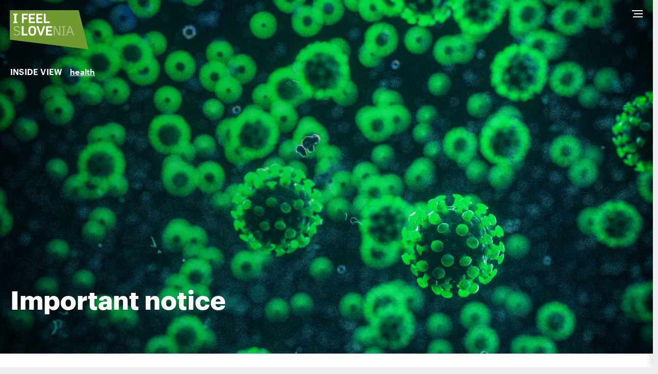

--- FILE ---
content_type: text/html; charset=utf-8
request_url: https://slovenia.si/inside-view/important-notice
body_size: 14163
content:
<!doctype html>
<html lang="en">
<head>
<base href="https://slovenia.si/"><!--[if lte IE 6]></base><![endif]-->
<title>Important notice &vert; Slovenia.si</title>
<meta charset="utf-8">
<meta http-equiv="x-ua-compatible" content="ie=edge">
<meta name="viewport" content="width=device-width, initial-scale=1, shrink-to-fit=no">
<meta name="generator" content="Silverstripe CMS 5.1">
<meta http-equiv="Content-Type" content="text/html; charset=utf-8">

    <link rel="alternate" hreflang="en-ie" href="https://slovenia.si/inside-view/important-notice" />


<link rel="apple-touch-icon" sizes="180x180" href="/_resources/themes/slovenia/fav/apple-touch-icon.png?m=1571884795">
<link rel="icon" type="image/png" sizes="32x32" href="/_resources/themes/slovenia/fav/favicon-32x32.png?m=1571884795">
<link rel="icon" type="image/png" sizes="16x16" href="/_resources/themes/slovenia/fav/favicon-16x16.png?m=1571884795">
<link rel="manifest" href="/_resources/themes/slovenia/fav/manifest.json?m=1573228501">
<link rel="mask-icon" href="/_resources/themes/slovenia/fav/safari-pinned-tab.svg?m=1571884795" color="#5bbad5">
<meta name="msapplication-TileColor" content="#da532c">
<meta name="theme-color" content="#ffffff">

<meta property="og:url" content="https://slovenia.si/inside-view/important-notice">
<meta property="og:type" content="website">
<meta property="og:locale" content="en-IE">
<meta property="og:title" content="Important notice">

		


	
	<meta property="og:image" content="https://slovenia.si/assets/coronavirus__FillWzEyMDAsNjMwXQ.jpg">
	

<link rel="stylesheet" type="text/css" href="/_resources/themes/slovenia/css/style.min.css?m=1764232254">
</head>
<body class="ArticlePage">
<header class="header with-image header-full" style="background-image: url('/assets/coronavirus.jpg');">
	<a class="skip-to-content" href="/inside-view/important-notice#content"
	   aria-label="Skip to main content"
	   data-string-open="Skip to main content"><span class="skip-to-content-hide">Skip to main content</span></a>
	<div class="container-full">
		<div class="topbar">
			<a href="/" class="logo" aria-label="To the HomePage">
				<img src="/_resources/themes/slovenia/images/logo.svg?m=1571884795" alt="Slovenia.si" title="">
			</a>			
			<nav class="navigation">
	
		<ul class="primary">
			
				<li class="link">
					<a href="/this-is-slovenia">This is Slovenia</a>
				</li>
			
				<li class="link">
					<a href="/art-and-cultural-heritage">Art &amp; Cultural Heritage</a>
				</li>
			
				<li class="link">
					<a href="/business-and-innovation">Business &amp; Innovation</a>
				</li>
			
				<li class="link">
					<a href="/excellence">Excellence</a>
				</li>
			
				<li class="section">
					<a href="/inside-view">Inside view</a>
				</li>
			
				<li class="languages">
					<div class="lang-wrapper" role="radiogroup" aria-labelledby="language-switcher">
						<p class="hidden" id="language-switcher">Choose a language for this website</p>
						
							<a href="/sl" 
							role="radio" 
							aria-checked="false" 
							aria-label="Slovenian">
								SLO
							</a>
						
							<a href="/inside-view/important-notice" 
							role="radio" 
							class="active" aria-checked="true" 
							aria-label="English">
								ENG
							</a>
						
					</div>
				</li>
				<li class="search">
					<a href="/inside-view/important-notice#search">Search</a>
				</li>
		</ul>
	
	
	<div class="mobile-search">
		<form id="SearchFormFluentFixExt_SearchFormMobile" action="/home/SearchForm" method="get" enctype="application/x-www-form-urlencoded">
			<p id="SearchFormFluentFixExt_SearchFormMobile_error" class="alert " style="display: none"></p>
			<fieldset>
				<legend class="sr-only">Search</legend>
				<div id="SearchFormFluentFixExt_SearchFormMobile_Search_Holder" class="field text form-group--no-label">
					<div class="middleColumn">
						<label for="SearchFormFluentFixExt_SearchFormMobile_Search" class="sr-only">Search</label>
						<input type="text" name="Search" value="" class="text form-group--no-label" id="SearchFormFluentFixExt_SearchFormMobile_Search">
					</div>
				</div>
				<input type="submit" name="action_results" value="Search" class="action" id="SearchFormFluentFixExt_SearchFormMobile_action_results">
			</fieldset>
		</form>
	</div>
	
</nav>
<div class="hamburger">
	<div class="hamburger-icon">
		<span></span>
		<span></span>
		<span></span>
		<span></span>
	</div>
</div>
		</div>
		
		<div class="ifl-search">
			<div class="container">
				<form id="SearchFormFluentFixExt_SearchForm" action="/home/SearchForm" method="get" enctype="application/x-www-form-urlencoded">
					<p id="SearchFormFluentFixExt_SearchForm_error" class="alert " style="display: none"></p>
					<fieldset>
						<legend class="sr-only">Search</legend>
						<div id="SearchFormFluentFixExt_SearchForm_Search_Holder" class="field text form-group--no-label">
							<div class="middleColumn">
								<label for="SearchFormFluentFixExt_SearchForm_Search" class="sr-only">Search</label>
								<input type="text" name="Search" value="" class="text form-group--no-label" id="SearchFormFluentFixExt_SearchForm_Search" placeholder="Search by keyword">
							</div>
						</div>
						<input type="submit" name="action_results" value="Search" class="action" id="SearchFormFluentFixExt_SearchForm_action_results">
					</fieldset>
				</form>
			</div>
		</div>
		
		
		<div class="header-content">
			<div class="container">
				<div class="header-bg">
					
					<div class="inside">
						<div class="top">
							<a class="category" href="/inside-view">Inside view</a>
							<a class="tag" href="/tags?tag=health">health</a>
						</div>
						<div class="summary">
							<h1 id="articleTitle">Important notice</h1>
							
						</div>
					</div>
				</div>
			</div>
		</div>
		
		
	</div>
</header>

<main id="content" class="main">
    <article class="article-page">

        <div class="info">
            <p class="author">Author: slovenia.si</p>
            <p class="date">Date: 23. March 2020</p>
            <p class="readtime">Time to read: 1 min</p>
            <div class="social-media-share">
	<span>Share</span>
	<ul class="share" style="border-bottom:none;">
		<li class="fb"><a href="https://www.facebook.com/sharer/sharer.php?u=https://slovenia.si/inside-view/important-notice" rel="external">Facebook</a></li>
		<li class="tw"><a href="http://twitter.com/share?text=Important%20notice&url=https://slovenia.si/inside-view/important-notice" rel="external">Twitter</a></li>
	</ul>
</div>
        </div>

        <div class="container intro-container">
            
        </div>

        <div class="container blocks-main">
            
    
	   <div class="element dnadesign__elemental__models__elementcontent" id="e1390">
	<div class="typo content-element__content content-module">
	<div class="adapt">
		<div class="inner rte">
			
				<h2 class="element-title">Coronavirus disease COVID-19</h2>
			
			<p>Current information and instructions are available on the&nbsp;<strong><a href="https://www.gov.si/en/topics/coronavirus-disease-covid-19/" target="_blank" rel="noopener" title="Coronavirus disease COVID-19 website">Coronavirus disease COVID-19 website</a>.</strong></p>
		</div>
	</div>
</div>

</div>

    


        </div>

		<div class="read-next animated fadeInLeft">
            <h2>Read next</h2>
            
                

<div class="article-item">
	
	
	<div class="article-item-two-cols">
		<div class="img-holder">
			
				
					
					<img src="/assets/OTROSKE-IGRE-BABIC-IN-DEDKOV/MALA_Dmyronstandret_epositphotos_521993574_XL__FillWzU0MCwzNDBd.jpg" alt="A group of children plays on a field with hoops and a ball. They stand close together, smiling." width="900" height="600" loading="lazy">
					
				
			
		</div>
		<div class="info-holder">


			
				<div class="popuplar-tag"><p class="tag"><a href="/tags?tag=history" style="color: #557325;">history</a></p></div>
			
			
				
				<h3 class="title h3">
					<a href="/art-and-cultural-heritage/imaginative-playground"><span class="focus">Imaginative Playground</span></a>
				</h3>
				
			
			
		
		</div>
	</div>
	
</div>




            
                

<div class="article-item">
	
	
	<div class="article-item-two-cols">
		<div class="img-holder">
			
				
					
					<img src="/assets/Lucke/VELIKA-Advent_1__FillWzU0MCwzNDBd.jpg" alt="VELIKA Advent 1" width="1920" height="1280" loading="lazy">
					
				
			
		</div>
		<div class="info-holder">


			
				<div class="popuplar-tag"><p class="tag"><a href="/tags?tag=christmas" style="color: #;">Christmas</a></p></div>
			
			
				
				<h3 class="title h3">
					<a href="/this-is-slovenia/slovenia-in-the-glow-of-festive-lights"><span class="focus">Slovenia in the glow of festive lights</span></a>
				</h3>
				
			
			
		
		</div>
	</div>
	
</div>




            
        </div>

        
            <div class="container waypoint">
                <div class="top-stories top-stories-wrapper gray-wrapper">
                    <h2>Related</h2>
                    <div class="articles ajax">
                        
	

<div class="article-item">
	
	
	<div class="article-item-two-cols">
		<div class="img-holder">
			
				
					
					<img src="/assets/Urbagen/VELIKA-Spela-in-Urban_Anze-Sestovic__FillWzU0MCwzNDBd.jpg" alt="The boy Urban is sitting on a grass, next to him is his mother Špela Miroševič, looking at him and smiling." width="1920" height="1281" loading="lazy">
					
				
			
		</div>
		<div class="info-holder">


			
				<div class="popuplar-tag"><p class="tag"><a href="/tags?tag=innovation" style="color: #557325;">innovation</a></p></div>
			
			
				
				<h3 class="title h3">
					<a href="/business-and-innovation/clinical-trial-launch-for-the-development-of-the-urbagen-gene-therapy-in-slovenia"><span class="focus">Clinical trial launch for the development of the Urbagen gene therapy in Slovenia</span></a>
				</h3>
				
			
			
		
		</div>
	</div>
	
</div>





	

<div class="article-item">
	
	
	<div class="article-item-two-cols">
		<div class="img-holder">
			
				
					
					<img src="/assets/My-Voice-My-Choice/VELIKA-mvmc-action-commission-1__FillWzU0MCwzNDBd.9.-team-cirt-piksi.jpg" alt="People are standing outside of a building and taking a group photo. Each is holding a cube with a different European flag on it. Three EU flags are waving on poles in the background." width="1920" height="1280" loading="lazy">
					
				
			
		</div>
		<div class="info-holder">


			
				<div class="popuplar-tag"><p class="tag"><a href="/tags?tag=health" style="color: #557325;">health</a></p></div>
			
			
				
				<h3 class="title h3">
					<a href="/inside-view/another-victory-for-the-my-voice-my-choice-initiative"><span class="focus">Another Victory for the My Voice, My Choice Initiative</span></a>
				</h3>
				
			
			
		
		</div>
	</div>
	
</div>





	

<div class="article-item">
	
	
	<div class="article-item-two-cols">
		<div class="img-holder">
			
				
					
					<img src="/assets/VELIKA-Drzavno-preverjanje-znanja-prve-pomoci-ecencev-osnovnih-sol-113__FillWzU0MCwzNDBd.jpg" alt="Red Cross volunteer practices CPR rescue breaths on a mannequin outdoors with first aid kit during emergency training." width="1920" height="1280" loading="lazy">
					
				
			
		</div>
		<div class="info-holder">


			
				<div class="popuplar-tag"><p class="tag"><a href="/tags?tag=health" style="color: #557325;">health</a></p></div>
			
			
				
				<h3 class="title h3">
					<a href="/inside-view/everyone-can-save-a-life"><span class="focus">Everyone can save a life</span></a>
				</h3>
				
			
			
		
		</div>
	</div>
	
</div>





	

<div class="article-item">
	
	
	<div class="article-item-two-cols">
		<div class="img-holder">
			
				
					
					<img src="/assets/VELIKA-3E1A4319-v2__FillWzU0MCwzNDBd.jpg" alt="A group of nurses and a doctor stand beside a hospital bed, observing a female patient who is lying under blankets. The doctor appears to be speaking or explaining something to the nurses." width="1920" height="1181" loading="lazy">
					
				
			
		</div>
		<div class="info-holder">


			
				<div class="popuplar-tag"><p class="tag"><a href="/tags?tag=health" style="color: #557325;">health</a></p></div>
			
			
				
				<h3 class="title h3">
					<a href="/excellence/from-humble-beginnings-to-outstanding-achievements"><span class="focus">From humble beginnings to outstanding achievements</span></a>
				</h3>
				
			
			
		
		</div>
	</div>
	
</div>







	
		<button class="more" data-next="/inside-view/important-notice/Related?start=4"><span>Load more</span></button>
	

                    </div>
                </div>
            </div>
        



    </article>
</main>
		
<footer class="footer">
	<div class="prefooter">
		<div class="container">
			<div class="inside">
				<div class="copyright">
					<ul class="footer-nav">
						<li>&copy; 2025 Slovenia.si</li>
						
						<li><a href="/about-us">About us</a></li>
						
						<li><a href="/accessibility">Accessibility</a></li>
						
					</ul>
				</div>
				<div class="links">
					
						<p class="follow">Follow us:</p>
						
						<ul class="social-icons">
							
							
							<li><a class="instagram-icon" href="https://www.instagram.com/slovenia/" target="_blank">Instagram</a></li>
						</ul>
						
					
				</div>
				<div class="production">
					<p>Production: <a href="https://www.innovatif.com" rel="external">Innovatif</a></p>
				</div>
			</div>
		</div>
	</div>
	
</footer>
<script src="/assets/_combinedfiles/scripts.combined-b1f8924.js"></script>
<script>//<![CDATA[

  var _paq = window._paq || [];
  /* tracker methods like "setCustomDimension" should be called before "trackPageView" */
  _paq.push(["disableCookies"]);
  _paq.push(["trackPageView"]);
  _paq.push(["enableLinkTracking"]);
  (function() {
    var u="https://predlagam.vladi.si/analitika/";
    _paq.push(["setTrackerUrl", u+"matomo.php"]);
    _paq.push(["setSiteId", "2"]);
    var d=document, g=d.createElement("script"), s=d.getElementsByTagName("script")[0];
    g.type="text/javascript"; g.async=true; g.defer=true; g.src=u+"matomo.js"; s.parentNode.insertBefore(g,s);
  })();

//]]></script>
</body>
</html>

--- FILE ---
content_type: text/css
request_url: https://slovenia.si/_resources/themes/slovenia/css/style.min.css?m=1764232254
body_size: 197783
content:
@charset "UTF-8";*,::after,::before{box-sizing:border-box}html{font-family:sans-serif;line-height:1.15;-webkit-text-size-adjust:100%;-webkit-tap-highlight-color:transparent;font-size:62.5%}article,aside,figcaption,figure,footer,header,hgroup,main,nav,section{display:block}body{margin:0;font-family:Graphik;font-size:1.8rem;font-weight:400;line-height:1.5;color:#000;text-align:left;background-color:#eeeff0}@media only screen and (max-width:48em){body.ArticlePage{background-color:#fff}}[tabindex="-1"]:focus{outline:0!important}hr{box-sizing:content-box;height:0;overflow:visible}abbr[data-original-title],abbr[title]{text-decoration:underline;-webkit-text-decoration:underline dotted;text-decoration:underline dotted;cursor:help;border-bottom:0;-webkit-text-decoration-skip-ink:none;text-decoration-skip-ink:none}address{margin-bottom:1rem;font-style:normal;line-height:inherit}dl,ol,ul{margin-top:0;margin-bottom:1rem}ol ol,ol ul,ul ol,ul ul{margin-bottom:0}dt{font-weight:700}dd{margin-bottom:.5rem;margin-left:0}blockquote{margin:0 0 1rem}b,strong{font-weight:bolder}small{font-size:80%}sub,sup{position:relative;font-size:75%;line-height:0;vertical-align:baseline}sub{bottom:-.25em}sup{top:-.5em}a{color:#4a4a4a;text-decoration:none;background-color:transparent}a:hover{color:#4a4a4a;text-decoration:underline}a:not([href]):not([tabindex]){color:inherit;text-decoration:none}a:not([href]):not([tabindex]):focus,a:not([href]):not([tabindex]):hover{color:inherit;text-decoration:none}a:not([href]):not([tabindex]):focus{outline:0}code,kbd,pre,samp{font-family:SFMono-Regular,Menlo,Monaco,Consolas,"Liberation Mono","Courier New",monospace;font-size:1em}pre{margin-top:0;margin-bottom:1rem;overflow:auto}figure{margin:0 0 1rem}img{display:block;max-width:100%;width:100%;height:auto;vertical-align:middle;border-style:none}svg{overflow:hidden;vertical-align:middle}table{border-collapse:collapse}caption{padding-top:.75rem;padding-bottom:.75rem;color:#6c757d;text-align:left;caption-side:bottom}th{text-align:inherit}label{display:inline-block;margin-bottom:.5rem}button{border-radius:0}button:focus{outline:1px dotted;outline:5px auto -webkit-focus-ring-color}button,input,optgroup,select,textarea{margin:0;font-family:inherit;font-size:inherit;line-height:inherit}button,input{overflow:visible}button,select{text-transform:none}select{word-wrap:normal}[type=button],[type=reset],[type=submit],button{-webkit-appearance:button}[type=button]:not(:disabled),[type=reset]:not(:disabled),[type=submit]:not(:disabled),button:not(:disabled){cursor:pointer}[type=button]::-moz-focus-inner,[type=reset]::-moz-focus-inner,[type=submit]::-moz-focus-inner,button::-moz-focus-inner{padding:0;border-style:none}input[type=checkbox],input[type=radio]{box-sizing:border-box;padding:0}input[type=date],input[type=datetime-local],input[type=month],input[type=time]{-webkit-appearance:listbox}textarea{overflow:auto;resize:vertical}fieldset{min-width:0;padding:0;margin:0;border:0}legend{display:block;width:100%;max-width:100%;padding:0;margin-bottom:.5rem;font-size:1.5rem;line-height:inherit;color:inherit;white-space:normal}progress{vertical-align:baseline}[type=number]::-webkit-inner-spin-button,[type=number]::-webkit-outer-spin-button{height:auto}[type=search]{outline-offset:-2px;-webkit-appearance:none}[type=search]::-webkit-search-decoration{-webkit-appearance:none}::-webkit-file-upload-button{font:inherit;-webkit-appearance:button}output{display:inline-block}summary{display:list-item;cursor:pointer}template{display:none}[hidden]{display:none!important}/*!
 * animate.css -https://daneden.github.io/animate.css/
 * Version - 3.7.2
 * Licensed under the MIT license - http://opensource.org/licenses/MIT
 *
 * Copyright (c) 2019 Daniel Eden
 */@-webkit-keyframes bounce{20%,53%,80%,from,to{-webkit-animation-timing-function:cubic-bezier(0.215,0.61,0.355,1);animation-timing-function:cubic-bezier(0.215,0.61,0.355,1);-webkit-transform:translate3d(0,0,0);transform:translate3d(0,0,0)}40%,43%{-webkit-animation-timing-function:cubic-bezier(0.755,0.05,0.855,0.06);animation-timing-function:cubic-bezier(0.755,0.05,0.855,0.06);-webkit-transform:translate3d(0,-30px,0);transform:translate3d(0,-30px,0)}70%{-webkit-animation-timing-function:cubic-bezier(0.755,0.05,0.855,0.06);animation-timing-function:cubic-bezier(0.755,0.05,0.855,0.06);-webkit-transform:translate3d(0,-15px,0);transform:translate3d(0,-15px,0)}90%{-webkit-transform:translate3d(0,-4px,0);transform:translate3d(0,-4px,0)}}@keyframes bounce{20%,53%,80%,from,to{-webkit-animation-timing-function:cubic-bezier(0.215,0.61,0.355,1);animation-timing-function:cubic-bezier(0.215,0.61,0.355,1);-webkit-transform:translate3d(0,0,0);transform:translate3d(0,0,0)}40%,43%{-webkit-animation-timing-function:cubic-bezier(0.755,0.05,0.855,0.06);animation-timing-function:cubic-bezier(0.755,0.05,0.855,0.06);-webkit-transform:translate3d(0,-30px,0);transform:translate3d(0,-30px,0)}70%{-webkit-animation-timing-function:cubic-bezier(0.755,0.05,0.855,0.06);animation-timing-function:cubic-bezier(0.755,0.05,0.855,0.06);-webkit-transform:translate3d(0,-15px,0);transform:translate3d(0,-15px,0)}90%{-webkit-transform:translate3d(0,-4px,0);transform:translate3d(0,-4px,0)}}.bounce{-webkit-animation-name:bounce;animation-name:bounce;-webkit-transform-origin:center bottom;-ms-transform-origin:center bottom;transform-origin:center bottom}@-webkit-keyframes flash{50%,from,to{opacity:1}25%,75%{opacity:0}}@keyframes flash{50%,from,to{opacity:1}25%,75%{opacity:0}}.flash{-webkit-animation-name:flash;animation-name:flash}@-webkit-keyframes pulse{from{-webkit-transform:scale3d(1,1,1);transform:scale3d(1,1,1)}50%{-webkit-transform:scale3d(1.05,1.05,1.05);transform:scale3d(1.05,1.05,1.05)}to{-webkit-transform:scale3d(1,1,1);transform:scale3d(1,1,1)}}@keyframes pulse{from{-webkit-transform:scale3d(1,1,1);transform:scale3d(1,1,1)}50%{-webkit-transform:scale3d(1.05,1.05,1.05);transform:scale3d(1.05,1.05,1.05)}to{-webkit-transform:scale3d(1,1,1);transform:scale3d(1,1,1)}}.pulse{-webkit-animation-name:pulse;animation-name:pulse}@-webkit-keyframes rubberBand{from{-webkit-transform:scale3d(1,1,1);transform:scale3d(1,1,1)}30%{-webkit-transform:scale3d(1.25,.75,1);transform:scale3d(1.25,.75,1)}40%{-webkit-transform:scale3d(.75,1.25,1);transform:scale3d(.75,1.25,1)}50%{-webkit-transform:scale3d(1.15,.85,1);transform:scale3d(1.15,.85,1)}65%{-webkit-transform:scale3d(.95,1.05,1);transform:scale3d(.95,1.05,1)}75%{-webkit-transform:scale3d(1.05,.95,1);transform:scale3d(1.05,.95,1)}to{-webkit-transform:scale3d(1,1,1);transform:scale3d(1,1,1)}}@keyframes rubberBand{from{-webkit-transform:scale3d(1,1,1);transform:scale3d(1,1,1)}30%{-webkit-transform:scale3d(1.25,.75,1);transform:scale3d(1.25,.75,1)}40%{-webkit-transform:scale3d(.75,1.25,1);transform:scale3d(.75,1.25,1)}50%{-webkit-transform:scale3d(1.15,.85,1);transform:scale3d(1.15,.85,1)}65%{-webkit-transform:scale3d(.95,1.05,1);transform:scale3d(.95,1.05,1)}75%{-webkit-transform:scale3d(1.05,.95,1);transform:scale3d(1.05,.95,1)}to{-webkit-transform:scale3d(1,1,1);transform:scale3d(1,1,1)}}.rubberBand{-webkit-animation-name:rubberBand;animation-name:rubberBand}@-webkit-keyframes shake{from,to{-webkit-transform:translate3d(0,0,0);transform:translate3d(0,0,0)}10%,30%,50%,70%,90%{-webkit-transform:translate3d(-10px,0,0);transform:translate3d(-10px,0,0)}20%,40%,60%,80%{-webkit-transform:translate3d(10px,0,0);transform:translate3d(10px,0,0)}}@keyframes shake{from,to{-webkit-transform:translate3d(0,0,0);transform:translate3d(0,0,0)}10%,30%,50%,70%,90%{-webkit-transform:translate3d(-10px,0,0);transform:translate3d(-10px,0,0)}20%,40%,60%,80%{-webkit-transform:translate3d(10px,0,0);transform:translate3d(10px,0,0)}}.shake{-webkit-animation-name:shake;animation-name:shake}@-webkit-keyframes headShake{0%{-webkit-transform:translateX(0);transform:translateX(0)}6.5%{-webkit-transform:translateX(-6px) rotateY(-9deg);transform:translateX(-6px) rotateY(-9deg)}18.5%{-webkit-transform:translateX(5px) rotateY(7deg);transform:translateX(5px) rotateY(7deg)}31.5%{-webkit-transform:translateX(-3px) rotateY(-5deg);transform:translateX(-3px) rotateY(-5deg)}43.5%{-webkit-transform:translateX(2px) rotateY(3deg);transform:translateX(2px) rotateY(3deg)}50%{-webkit-transform:translateX(0);transform:translateX(0)}}@keyframes headShake{0%{-webkit-transform:translateX(0);transform:translateX(0)}6.5%{-webkit-transform:translateX(-6px) rotateY(-9deg);transform:translateX(-6px) rotateY(-9deg)}18.5%{-webkit-transform:translateX(5px) rotateY(7deg);transform:translateX(5px) rotateY(7deg)}31.5%{-webkit-transform:translateX(-3px) rotateY(-5deg);transform:translateX(-3px) rotateY(-5deg)}43.5%{-webkit-transform:translateX(2px) rotateY(3deg);transform:translateX(2px) rotateY(3deg)}50%{-webkit-transform:translateX(0);transform:translateX(0)}}.headShake{-webkit-animation-timing-function:ease-in-out;animation-timing-function:ease-in-out;-webkit-animation-name:headShake;animation-name:headShake}@-webkit-keyframes swing{20%{-webkit-transform:rotate3d(0,0,1,15deg);transform:rotate3d(0,0,1,15deg)}40%{-webkit-transform:rotate3d(0,0,1,-10deg);transform:rotate3d(0,0,1,-10deg)}60%{-webkit-transform:rotate3d(0,0,1,5deg);transform:rotate3d(0,0,1,5deg)}80%{-webkit-transform:rotate3d(0,0,1,-5deg);transform:rotate3d(0,0,1,-5deg)}to{-webkit-transform:rotate3d(0,0,1,0deg);transform:rotate3d(0,0,1,0deg)}}@keyframes swing{20%{-webkit-transform:rotate3d(0,0,1,15deg);transform:rotate3d(0,0,1,15deg)}40%{-webkit-transform:rotate3d(0,0,1,-10deg);transform:rotate3d(0,0,1,-10deg)}60%{-webkit-transform:rotate3d(0,0,1,5deg);transform:rotate3d(0,0,1,5deg)}80%{-webkit-transform:rotate3d(0,0,1,-5deg);transform:rotate3d(0,0,1,-5deg)}to{-webkit-transform:rotate3d(0,0,1,0deg);transform:rotate3d(0,0,1,0deg)}}.swing{-webkit-transform-origin:top center;-ms-transform-origin:top center;transform-origin:top center;-webkit-animation-name:swing;animation-name:swing}@-webkit-keyframes tada{from{-webkit-transform:scale3d(1,1,1);transform:scale3d(1,1,1)}10%,20%{-webkit-transform:scale3d(.9,.9,.9) rotate3d(0,0,1,-3deg);transform:scale3d(.9,.9,.9) rotate3d(0,0,1,-3deg)}30%,50%,70%,90%{-webkit-transform:scale3d(1.1,1.1,1.1) rotate3d(0,0,1,3deg);transform:scale3d(1.1,1.1,1.1) rotate3d(0,0,1,3deg)}40%,60%,80%{-webkit-transform:scale3d(1.1,1.1,1.1) rotate3d(0,0,1,-3deg);transform:scale3d(1.1,1.1,1.1) rotate3d(0,0,1,-3deg)}to{-webkit-transform:scale3d(1,1,1);transform:scale3d(1,1,1)}}@keyframes tada{from{-webkit-transform:scale3d(1,1,1);transform:scale3d(1,1,1)}10%,20%{-webkit-transform:scale3d(.9,.9,.9) rotate3d(0,0,1,-3deg);transform:scale3d(.9,.9,.9) rotate3d(0,0,1,-3deg)}30%,50%,70%,90%{-webkit-transform:scale3d(1.1,1.1,1.1) rotate3d(0,0,1,3deg);transform:scale3d(1.1,1.1,1.1) rotate3d(0,0,1,3deg)}40%,60%,80%{-webkit-transform:scale3d(1.1,1.1,1.1) rotate3d(0,0,1,-3deg);transform:scale3d(1.1,1.1,1.1) rotate3d(0,0,1,-3deg)}to{-webkit-transform:scale3d(1,1,1);transform:scale3d(1,1,1)}}.tada{-webkit-animation-name:tada;animation-name:tada}@-webkit-keyframes wobble{from{-webkit-transform:translate3d(0,0,0);transform:translate3d(0,0,0)}15%{-webkit-transform:translate3d(-25%,0,0) rotate3d(0,0,1,-5deg);transform:translate3d(-25%,0,0) rotate3d(0,0,1,-5deg)}30%{-webkit-transform:translate3d(20%,0,0) rotate3d(0,0,1,3deg);transform:translate3d(20%,0,0) rotate3d(0,0,1,3deg)}45%{-webkit-transform:translate3d(-15%,0,0) rotate3d(0,0,1,-3deg);transform:translate3d(-15%,0,0) rotate3d(0,0,1,-3deg)}60%{-webkit-transform:translate3d(10%,0,0) rotate3d(0,0,1,2deg);transform:translate3d(10%,0,0) rotate3d(0,0,1,2deg)}75%{-webkit-transform:translate3d(-5%,0,0) rotate3d(0,0,1,-1deg);transform:translate3d(-5%,0,0) rotate3d(0,0,1,-1deg)}to{-webkit-transform:translate3d(0,0,0);transform:translate3d(0,0,0)}}@keyframes wobble{from{-webkit-transform:translate3d(0,0,0);transform:translate3d(0,0,0)}15%{-webkit-transform:translate3d(-25%,0,0) rotate3d(0,0,1,-5deg);transform:translate3d(-25%,0,0) rotate3d(0,0,1,-5deg)}30%{-webkit-transform:translate3d(20%,0,0) rotate3d(0,0,1,3deg);transform:translate3d(20%,0,0) rotate3d(0,0,1,3deg)}45%{-webkit-transform:translate3d(-15%,0,0) rotate3d(0,0,1,-3deg);transform:translate3d(-15%,0,0) rotate3d(0,0,1,-3deg)}60%{-webkit-transform:translate3d(10%,0,0) rotate3d(0,0,1,2deg);transform:translate3d(10%,0,0) rotate3d(0,0,1,2deg)}75%{-webkit-transform:translate3d(-5%,0,0) rotate3d(0,0,1,-1deg);transform:translate3d(-5%,0,0) rotate3d(0,0,1,-1deg)}to{-webkit-transform:translate3d(0,0,0);transform:translate3d(0,0,0)}}.wobble{-webkit-animation-name:wobble;animation-name:wobble}@-webkit-keyframes jello{11.1%,from,to{-webkit-transform:translate3d(0,0,0);transform:translate3d(0,0,0)}22.2%{-webkit-transform:skewX(-12.5deg) skewY(-12.5deg);transform:skewX(-12.5deg) skewY(-12.5deg)}33.3%{-webkit-transform:skewX(6.25deg) skewY(6.25deg);transform:skewX(6.25deg) skewY(6.25deg)}44.4%{-webkit-transform:skewX(-3.125deg) skewY(-3.125deg);transform:skewX(-3.125deg) skewY(-3.125deg)}55.5%{-webkit-transform:skewX(1.5625deg) skewY(1.5625deg);transform:skewX(1.5625deg) skewY(1.5625deg)}66.6%{-webkit-transform:skewX(-.78125deg) skewY(-.78125deg);transform:skewX(-.78125deg) skewY(-.78125deg)}77.7%{-webkit-transform:skewX(.390625deg) skewY(.390625deg);transform:skewX(.390625deg) skewY(.390625deg)}88.8%{-webkit-transform:skewX(-.1953125deg) skewY(-.1953125deg);transform:skewX(-.1953125deg) skewY(-.1953125deg)}}@keyframes jello{11.1%,from,to{-webkit-transform:translate3d(0,0,0);transform:translate3d(0,0,0)}22.2%{-webkit-transform:skewX(-12.5deg) skewY(-12.5deg);transform:skewX(-12.5deg) skewY(-12.5deg)}33.3%{-webkit-transform:skewX(6.25deg) skewY(6.25deg);transform:skewX(6.25deg) skewY(6.25deg)}44.4%{-webkit-transform:skewX(-3.125deg) skewY(-3.125deg);transform:skewX(-3.125deg) skewY(-3.125deg)}55.5%{-webkit-transform:skewX(1.5625deg) skewY(1.5625deg);transform:skewX(1.5625deg) skewY(1.5625deg)}66.6%{-webkit-transform:skewX(-.78125deg) skewY(-.78125deg);transform:skewX(-.78125deg) skewY(-.78125deg)}77.7%{-webkit-transform:skewX(.390625deg) skewY(.390625deg);transform:skewX(.390625deg) skewY(.390625deg)}88.8%{-webkit-transform:skewX(-.1953125deg) skewY(-.1953125deg);transform:skewX(-.1953125deg) skewY(-.1953125deg)}}.jello{-webkit-animation-name:jello;animation-name:jello;-webkit-transform-origin:center;-ms-transform-origin:center;transform-origin:center}@-webkit-keyframes heartBeat{0%{-webkit-transform:scale(1);transform:scale(1)}14%{-webkit-transform:scale(1.3);transform:scale(1.3)}28%{-webkit-transform:scale(1);transform:scale(1)}42%{-webkit-transform:scale(1.3);transform:scale(1.3)}70%{-webkit-transform:scale(1);transform:scale(1)}}@keyframes heartBeat{0%{-webkit-transform:scale(1);transform:scale(1)}14%{-webkit-transform:scale(1.3);transform:scale(1.3)}28%{-webkit-transform:scale(1);transform:scale(1)}42%{-webkit-transform:scale(1.3);transform:scale(1.3)}70%{-webkit-transform:scale(1);transform:scale(1)}}.heartBeat{-webkit-animation-name:heartBeat;animation-name:heartBeat;-webkit-animation-duration:1.3s;animation-duration:1.3s;-webkit-animation-timing-function:ease-in-out;animation-timing-function:ease-in-out}@-webkit-keyframes bounceIn{20%,40%,60%,80%,from,to{-webkit-animation-timing-function:cubic-bezier(0.215,0.61,0.355,1);animation-timing-function:cubic-bezier(0.215,0.61,0.355,1)}0%{opacity:0;-webkit-transform:scale3d(.3,.3,.3);transform:scale3d(.3,.3,.3)}20%{-webkit-transform:scale3d(1.1,1.1,1.1);transform:scale3d(1.1,1.1,1.1)}40%{-webkit-transform:scale3d(.9,.9,.9);transform:scale3d(.9,.9,.9)}60%{opacity:1;-webkit-transform:scale3d(1.03,1.03,1.03);transform:scale3d(1.03,1.03,1.03)}80%{-webkit-transform:scale3d(.97,.97,.97);transform:scale3d(.97,.97,.97)}to{opacity:1;-webkit-transform:scale3d(1,1,1);transform:scale3d(1,1,1)}}@keyframes bounceIn{20%,40%,60%,80%,from,to{-webkit-animation-timing-function:cubic-bezier(0.215,0.61,0.355,1);animation-timing-function:cubic-bezier(0.215,0.61,0.355,1)}0%{opacity:0;-webkit-transform:scale3d(.3,.3,.3);transform:scale3d(.3,.3,.3)}20%{-webkit-transform:scale3d(1.1,1.1,1.1);transform:scale3d(1.1,1.1,1.1)}40%{-webkit-transform:scale3d(.9,.9,.9);transform:scale3d(.9,.9,.9)}60%{opacity:1;-webkit-transform:scale3d(1.03,1.03,1.03);transform:scale3d(1.03,1.03,1.03)}80%{-webkit-transform:scale3d(.97,.97,.97);transform:scale3d(.97,.97,.97)}to{opacity:1;-webkit-transform:scale3d(1,1,1);transform:scale3d(1,1,1)}}.bounceIn{-webkit-animation-duration:.75s;animation-duration:.75s;-webkit-animation-name:bounceIn;animation-name:bounceIn}@-webkit-keyframes bounceInDown{60%,75%,90%,from,to{-webkit-animation-timing-function:cubic-bezier(0.215,0.61,0.355,1);animation-timing-function:cubic-bezier(0.215,0.61,0.355,1)}0%{opacity:0;-webkit-transform:translate3d(0,-3000px,0);transform:translate3d(0,-3000px,0)}60%{opacity:1;-webkit-transform:translate3d(0,25px,0);transform:translate3d(0,25px,0)}75%{-webkit-transform:translate3d(0,-10px,0);transform:translate3d(0,-10px,0)}90%{-webkit-transform:translate3d(0,5px,0);transform:translate3d(0,5px,0)}to{-webkit-transform:translate3d(0,0,0);transform:translate3d(0,0,0)}}@keyframes bounceInDown{60%,75%,90%,from,to{-webkit-animation-timing-function:cubic-bezier(0.215,0.61,0.355,1);animation-timing-function:cubic-bezier(0.215,0.61,0.355,1)}0%{opacity:0;-webkit-transform:translate3d(0,-3000px,0);transform:translate3d(0,-3000px,0)}60%{opacity:1;-webkit-transform:translate3d(0,25px,0);transform:translate3d(0,25px,0)}75%{-webkit-transform:translate3d(0,-10px,0);transform:translate3d(0,-10px,0)}90%{-webkit-transform:translate3d(0,5px,0);transform:translate3d(0,5px,0)}to{-webkit-transform:translate3d(0,0,0);transform:translate3d(0,0,0)}}.bounceInDown{-webkit-animation-name:bounceInDown;animation-name:bounceInDown}@-webkit-keyframes bounceInLeft{60%,75%,90%,from,to{-webkit-animation-timing-function:cubic-bezier(0.215,0.61,0.355,1);animation-timing-function:cubic-bezier(0.215,0.61,0.355,1)}0%{opacity:0;-webkit-transform:translate3d(-3000px,0,0);transform:translate3d(-3000px,0,0)}60%{opacity:1;-webkit-transform:translate3d(25px,0,0);transform:translate3d(25px,0,0)}75%{-webkit-transform:translate3d(-10px,0,0);transform:translate3d(-10px,0,0)}90%{-webkit-transform:translate3d(5px,0,0);transform:translate3d(5px,0,0)}to{-webkit-transform:translate3d(0,0,0);transform:translate3d(0,0,0)}}@keyframes bounceInLeft{60%,75%,90%,from,to{-webkit-animation-timing-function:cubic-bezier(0.215,0.61,0.355,1);animation-timing-function:cubic-bezier(0.215,0.61,0.355,1)}0%{opacity:0;-webkit-transform:translate3d(-3000px,0,0);transform:translate3d(-3000px,0,0)}60%{opacity:1;-webkit-transform:translate3d(25px,0,0);transform:translate3d(25px,0,0)}75%{-webkit-transform:translate3d(-10px,0,0);transform:translate3d(-10px,0,0)}90%{-webkit-transform:translate3d(5px,0,0);transform:translate3d(5px,0,0)}to{-webkit-transform:translate3d(0,0,0);transform:translate3d(0,0,0)}}.bounceInLeft{-webkit-animation-name:bounceInLeft;animation-name:bounceInLeft}@-webkit-keyframes bounceInRight{60%,75%,90%,from,to{-webkit-animation-timing-function:cubic-bezier(0.215,0.61,0.355,1);animation-timing-function:cubic-bezier(0.215,0.61,0.355,1)}from{opacity:0;-webkit-transform:translate3d(3000px,0,0);transform:translate3d(3000px,0,0)}60%{opacity:1;-webkit-transform:translate3d(-25px,0,0);transform:translate3d(-25px,0,0)}75%{-webkit-transform:translate3d(10px,0,0);transform:translate3d(10px,0,0)}90%{-webkit-transform:translate3d(-5px,0,0);transform:translate3d(-5px,0,0)}to{-webkit-transform:translate3d(0,0,0);transform:translate3d(0,0,0)}}@keyframes bounceInRight{60%,75%,90%,from,to{-webkit-animation-timing-function:cubic-bezier(0.215,0.61,0.355,1);animation-timing-function:cubic-bezier(0.215,0.61,0.355,1)}from{opacity:0;-webkit-transform:translate3d(3000px,0,0);transform:translate3d(3000px,0,0)}60%{opacity:1;-webkit-transform:translate3d(-25px,0,0);transform:translate3d(-25px,0,0)}75%{-webkit-transform:translate3d(10px,0,0);transform:translate3d(10px,0,0)}90%{-webkit-transform:translate3d(-5px,0,0);transform:translate3d(-5px,0,0)}to{-webkit-transform:translate3d(0,0,0);transform:translate3d(0,0,0)}}.bounceInRight{-webkit-animation-name:bounceInRight;animation-name:bounceInRight}@-webkit-keyframes bounceInUp{60%,75%,90%,from,to{-webkit-animation-timing-function:cubic-bezier(0.215,0.61,0.355,1);animation-timing-function:cubic-bezier(0.215,0.61,0.355,1)}from{opacity:0;-webkit-transform:translate3d(0,3000px,0);transform:translate3d(0,3000px,0)}60%{opacity:1;-webkit-transform:translate3d(0,-20px,0);transform:translate3d(0,-20px,0)}75%{-webkit-transform:translate3d(0,10px,0);transform:translate3d(0,10px,0)}90%{-webkit-transform:translate3d(0,-5px,0);transform:translate3d(0,-5px,0)}to{-webkit-transform:translate3d(0,0,0);transform:translate3d(0,0,0)}}@keyframes bounceInUp{60%,75%,90%,from,to{-webkit-animation-timing-function:cubic-bezier(0.215,0.61,0.355,1);animation-timing-function:cubic-bezier(0.215,0.61,0.355,1)}from{opacity:0;-webkit-transform:translate3d(0,3000px,0);transform:translate3d(0,3000px,0)}60%{opacity:1;-webkit-transform:translate3d(0,-20px,0);transform:translate3d(0,-20px,0)}75%{-webkit-transform:translate3d(0,10px,0);transform:translate3d(0,10px,0)}90%{-webkit-transform:translate3d(0,-5px,0);transform:translate3d(0,-5px,0)}to{-webkit-transform:translate3d(0,0,0);transform:translate3d(0,0,0)}}.bounceInUp{-webkit-animation-name:bounceInUp;animation-name:bounceInUp}@-webkit-keyframes bounceOut{20%{-webkit-transform:scale3d(.9,.9,.9);transform:scale3d(.9,.9,.9)}50%,55%{opacity:1;-webkit-transform:scale3d(1.1,1.1,1.1);transform:scale3d(1.1,1.1,1.1)}to{opacity:0;-webkit-transform:scale3d(.3,.3,.3);transform:scale3d(.3,.3,.3)}}@keyframes bounceOut{20%{-webkit-transform:scale3d(.9,.9,.9);transform:scale3d(.9,.9,.9)}50%,55%{opacity:1;-webkit-transform:scale3d(1.1,1.1,1.1);transform:scale3d(1.1,1.1,1.1)}to{opacity:0;-webkit-transform:scale3d(.3,.3,.3);transform:scale3d(.3,.3,.3)}}.bounceOut{-webkit-animation-duration:.75s;animation-duration:.75s;-webkit-animation-name:bounceOut;animation-name:bounceOut}@-webkit-keyframes bounceOutDown{20%{-webkit-transform:translate3d(0,10px,0);transform:translate3d(0,10px,0)}40%,45%{opacity:1;-webkit-transform:translate3d(0,-20px,0);transform:translate3d(0,-20px,0)}to{opacity:0;-webkit-transform:translate3d(0,2000px,0);transform:translate3d(0,2000px,0)}}@keyframes bounceOutDown{20%{-webkit-transform:translate3d(0,10px,0);transform:translate3d(0,10px,0)}40%,45%{opacity:1;-webkit-transform:translate3d(0,-20px,0);transform:translate3d(0,-20px,0)}to{opacity:0;-webkit-transform:translate3d(0,2000px,0);transform:translate3d(0,2000px,0)}}.bounceOutDown{-webkit-animation-name:bounceOutDown;animation-name:bounceOutDown}@-webkit-keyframes bounceOutLeft{20%{opacity:1;-webkit-transform:translate3d(20px,0,0);transform:translate3d(20px,0,0)}to{opacity:0;-webkit-transform:translate3d(-2000px,0,0);transform:translate3d(-2000px,0,0)}}@keyframes bounceOutLeft{20%{opacity:1;-webkit-transform:translate3d(20px,0,0);transform:translate3d(20px,0,0)}to{opacity:0;-webkit-transform:translate3d(-2000px,0,0);transform:translate3d(-2000px,0,0)}}.bounceOutLeft{-webkit-animation-name:bounceOutLeft;animation-name:bounceOutLeft}@-webkit-keyframes bounceOutRight{20%{opacity:1;-webkit-transform:translate3d(-20px,0,0);transform:translate3d(-20px,0,0)}to{opacity:0;-webkit-transform:translate3d(2000px,0,0);transform:translate3d(2000px,0,0)}}@keyframes bounceOutRight{20%{opacity:1;-webkit-transform:translate3d(-20px,0,0);transform:translate3d(-20px,0,0)}to{opacity:0;-webkit-transform:translate3d(2000px,0,0);transform:translate3d(2000px,0,0)}}.bounceOutRight{-webkit-animation-name:bounceOutRight;animation-name:bounceOutRight}@-webkit-keyframes bounceOutUp{20%{-webkit-transform:translate3d(0,-10px,0);transform:translate3d(0,-10px,0)}40%,45%{opacity:1;-webkit-transform:translate3d(0,20px,0);transform:translate3d(0,20px,0)}to{opacity:0;-webkit-transform:translate3d(0,-2000px,0);transform:translate3d(0,-2000px,0)}}@keyframes bounceOutUp{20%{-webkit-transform:translate3d(0,-10px,0);transform:translate3d(0,-10px,0)}40%,45%{opacity:1;-webkit-transform:translate3d(0,20px,0);transform:translate3d(0,20px,0)}to{opacity:0;-webkit-transform:translate3d(0,-2000px,0);transform:translate3d(0,-2000px,0)}}.bounceOutUp{-webkit-animation-name:bounceOutUp;animation-name:bounceOutUp}@-webkit-keyframes fadeIn{from{opacity:0}to{opacity:1}}@keyframes fadeIn{from{opacity:0}to{opacity:1}}.fadeIn{-webkit-animation-name:fadeIn;animation-name:fadeIn}@-webkit-keyframes fadeInDown{from{opacity:0;-webkit-transform:translate3d(0,-100%,0);transform:translate3d(0,-100%,0)}to{opacity:1;-webkit-transform:translate3d(0,0,0);transform:translate3d(0,0,0)}}@keyframes fadeInDown{from{opacity:0;-webkit-transform:translate3d(0,-100%,0);transform:translate3d(0,-100%,0)}to{opacity:1;-webkit-transform:translate3d(0,0,0);transform:translate3d(0,0,0)}}.fadeInDown{-webkit-animation-name:fadeInDown;animation-name:fadeInDown}@-webkit-keyframes fadeInDownBig{from{opacity:0;-webkit-transform:translate3d(0,-2000px,0);transform:translate3d(0,-2000px,0)}to{opacity:1;-webkit-transform:translate3d(0,0,0);transform:translate3d(0,0,0)}}@keyframes fadeInDownBig{from{opacity:0;-webkit-transform:translate3d(0,-2000px,0);transform:translate3d(0,-2000px,0)}to{opacity:1;-webkit-transform:translate3d(0,0,0);transform:translate3d(0,0,0)}}.fadeInDownBig{-webkit-animation-name:fadeInDownBig;animation-name:fadeInDownBig}@-webkit-keyframes fadeInLeft{from{opacity:0;-webkit-transform:translate3d(-100%,0,0);transform:translate3d(-100%,0,0)}to{opacity:1;-webkit-transform:translate3d(0,0,0);transform:translate3d(0,0,0)}}@keyframes fadeInLeft{from{opacity:0;-webkit-transform:translate3d(-100%,0,0);transform:translate3d(-100%,0,0)}to{opacity:1;-webkit-transform:translate3d(0,0,0);transform:translate3d(0,0,0)}}.fadeInLeft{-webkit-animation-name:fadeInLeft;animation-name:fadeInLeft}@-webkit-keyframes fadeInLeftBig{from{opacity:0;-webkit-transform:translate3d(-2000px,0,0);transform:translate3d(-2000px,0,0)}to{opacity:1;-webkit-transform:translate3d(0,0,0);transform:translate3d(0,0,0)}}@keyframes fadeInLeftBig{from{opacity:0;-webkit-transform:translate3d(-2000px,0,0);transform:translate3d(-2000px,0,0)}to{opacity:1;-webkit-transform:translate3d(0,0,0);transform:translate3d(0,0,0)}}.fadeInLeftBig{-webkit-animation-name:fadeInLeftBig;animation-name:fadeInLeftBig}@-webkit-keyframes fadeInRight{from{opacity:0;-webkit-transform:translate3d(100%,0,0);transform:translate3d(100%,0,0)}to{opacity:1;-webkit-transform:translate3d(0,0,0);transform:translate3d(0,0,0)}}@keyframes fadeInRight{from{opacity:0;-webkit-transform:translate3d(100%,0,0);transform:translate3d(100%,0,0)}to{opacity:1;-webkit-transform:translate3d(0,0,0);transform:translate3d(0,0,0)}}.fadeInRight{-webkit-animation-name:fadeInRight;animation-name:fadeInRight}@-webkit-keyframes fadeInRightBig{from{opacity:0;-webkit-transform:translate3d(2000px,0,0);transform:translate3d(2000px,0,0)}to{opacity:1;-webkit-transform:translate3d(0,0,0);transform:translate3d(0,0,0)}}@keyframes fadeInRightBig{from{opacity:0;-webkit-transform:translate3d(2000px,0,0);transform:translate3d(2000px,0,0)}to{opacity:1;-webkit-transform:translate3d(0,0,0);transform:translate3d(0,0,0)}}.fadeInRightBig{-webkit-animation-name:fadeInRightBig;animation-name:fadeInRightBig}@-webkit-keyframes fadeInUp{from{opacity:0;-webkit-transform:translate3d(0,100%,0);transform:translate3d(0,100%,0)}to{opacity:1;-webkit-transform:translate3d(0,0,0);transform:translate3d(0,0,0)}}@keyframes fadeInUp{from{opacity:0;-webkit-transform:translate3d(0,100%,0);transform:translate3d(0,100%,0)}to{opacity:1;-webkit-transform:translate3d(0,0,0);transform:translate3d(0,0,0)}}.fadeInUp{-webkit-animation-name:fadeInUp;animation-name:fadeInUp}@-webkit-keyframes fadeInUpBig{from{opacity:0;-webkit-transform:translate3d(0,2000px,0);transform:translate3d(0,2000px,0)}to{opacity:1;-webkit-transform:translate3d(0,0,0);transform:translate3d(0,0,0)}}@keyframes fadeInUpBig{from{opacity:0;-webkit-transform:translate3d(0,2000px,0);transform:translate3d(0,2000px,0)}to{opacity:1;-webkit-transform:translate3d(0,0,0);transform:translate3d(0,0,0)}}.fadeInUpBig{-webkit-animation-name:fadeInUpBig;animation-name:fadeInUpBig}@-webkit-keyframes fadeOut{from{opacity:1}to{opacity:0}}@keyframes fadeOut{from{opacity:1}to{opacity:0}}.fadeOut{-webkit-animation-name:fadeOut;animation-name:fadeOut}@-webkit-keyframes fadeOutDown{from{opacity:1}to{opacity:0;-webkit-transform:translate3d(0,100%,0);transform:translate3d(0,100%,0)}}@keyframes fadeOutDown{from{opacity:1}to{opacity:0;-webkit-transform:translate3d(0,100%,0);transform:translate3d(0,100%,0)}}.fadeOutDown{-webkit-animation-name:fadeOutDown;animation-name:fadeOutDown}@-webkit-keyframes fadeOutDownBig{from{opacity:1}to{opacity:0;-webkit-transform:translate3d(0,2000px,0);transform:translate3d(0,2000px,0)}}@keyframes fadeOutDownBig{from{opacity:1}to{opacity:0;-webkit-transform:translate3d(0,2000px,0);transform:translate3d(0,2000px,0)}}.fadeOutDownBig{-webkit-animation-name:fadeOutDownBig;animation-name:fadeOutDownBig}@-webkit-keyframes fadeOutLeft{from{opacity:1}to{opacity:0;-webkit-transform:translate3d(-100%,0,0);transform:translate3d(-100%,0,0)}}@keyframes fadeOutLeft{from{opacity:1}to{opacity:0;-webkit-transform:translate3d(-100%,0,0);transform:translate3d(-100%,0,0)}}.fadeOutLeft{-webkit-animation-name:fadeOutLeft;animation-name:fadeOutLeft}@-webkit-keyframes fadeOutLeftBig{from{opacity:1}to{opacity:0;-webkit-transform:translate3d(-2000px,0,0);transform:translate3d(-2000px,0,0)}}@keyframes fadeOutLeftBig{from{opacity:1}to{opacity:0;-webkit-transform:translate3d(-2000px,0,0);transform:translate3d(-2000px,0,0)}}.fadeOutLeftBig{-webkit-animation-name:fadeOutLeftBig;animation-name:fadeOutLeftBig}@-webkit-keyframes fadeOutRight{from{opacity:1}to{opacity:0;-webkit-transform:translate3d(100%,0,0);transform:translate3d(100%,0,0)}}@keyframes fadeOutRight{from{opacity:1}to{opacity:0;-webkit-transform:translate3d(100%,0,0);transform:translate3d(100%,0,0)}}.fadeOutRight{-webkit-animation-name:fadeOutRight;animation-name:fadeOutRight}@-webkit-keyframes fadeOutRightBig{from{opacity:1}to{opacity:0;-webkit-transform:translate3d(2000px,0,0);transform:translate3d(2000px,0,0)}}@keyframes fadeOutRightBig{from{opacity:1}to{opacity:0;-webkit-transform:translate3d(2000px,0,0);transform:translate3d(2000px,0,0)}}.fadeOutRightBig{-webkit-animation-name:fadeOutRightBig;animation-name:fadeOutRightBig}@-webkit-keyframes fadeOutUp{from{opacity:1}to{opacity:0;-webkit-transform:translate3d(0,-100%,0);transform:translate3d(0,-100%,0)}}@keyframes fadeOutUp{from{opacity:1}to{opacity:0;-webkit-transform:translate3d(0,-100%,0);transform:translate3d(0,-100%,0)}}.fadeOutUp{-webkit-animation-name:fadeOutUp;animation-name:fadeOutUp}@-webkit-keyframes fadeOutUpBig{from{opacity:1}to{opacity:0;-webkit-transform:translate3d(0,-2000px,0);transform:translate3d(0,-2000px,0)}}@keyframes fadeOutUpBig{from{opacity:1}to{opacity:0;-webkit-transform:translate3d(0,-2000px,0);transform:translate3d(0,-2000px,0)}}.fadeOutUpBig{-webkit-animation-name:fadeOutUpBig;animation-name:fadeOutUpBig}@-webkit-keyframes flip{from{-webkit-transform:perspective(400px) scale3d(1,1,1) translate3d(0,0,0) rotate3d(0,1,0,-360deg);transform:perspective(400px) scale3d(1,1,1) translate3d(0,0,0) rotate3d(0,1,0,-360deg);-webkit-animation-timing-function:ease-out;animation-timing-function:ease-out}40%{-webkit-transform:perspective(400px) scale3d(1,1,1) translate3d(0,0,150px) rotate3d(0,1,0,-190deg);transform:perspective(400px) scale3d(1,1,1) translate3d(0,0,150px) rotate3d(0,1,0,-190deg);-webkit-animation-timing-function:ease-out;animation-timing-function:ease-out}50%{-webkit-transform:perspective(400px) scale3d(1,1,1) translate3d(0,0,150px) rotate3d(0,1,0,-170deg);transform:perspective(400px) scale3d(1,1,1) translate3d(0,0,150px) rotate3d(0,1,0,-170deg);-webkit-animation-timing-function:ease-in;animation-timing-function:ease-in}80%{-webkit-transform:perspective(400px) scale3d(.95,.95,.95) translate3d(0,0,0) rotate3d(0,1,0,0deg);transform:perspective(400px) scale3d(.95,.95,.95) translate3d(0,0,0) rotate3d(0,1,0,0deg);-webkit-animation-timing-function:ease-in;animation-timing-function:ease-in}to{-webkit-transform:perspective(400px) scale3d(1,1,1) translate3d(0,0,0) rotate3d(0,1,0,0deg);transform:perspective(400px) scale3d(1,1,1) translate3d(0,0,0) rotate3d(0,1,0,0deg);-webkit-animation-timing-function:ease-in;animation-timing-function:ease-in}}@keyframes flip{from{-webkit-transform:perspective(400px) scale3d(1,1,1) translate3d(0,0,0) rotate3d(0,1,0,-360deg);transform:perspective(400px) scale3d(1,1,1) translate3d(0,0,0) rotate3d(0,1,0,-360deg);-webkit-animation-timing-function:ease-out;animation-timing-function:ease-out}40%{-webkit-transform:perspective(400px) scale3d(1,1,1) translate3d(0,0,150px) rotate3d(0,1,0,-190deg);transform:perspective(400px) scale3d(1,1,1) translate3d(0,0,150px) rotate3d(0,1,0,-190deg);-webkit-animation-timing-function:ease-out;animation-timing-function:ease-out}50%{-webkit-transform:perspective(400px) scale3d(1,1,1) translate3d(0,0,150px) rotate3d(0,1,0,-170deg);transform:perspective(400px) scale3d(1,1,1) translate3d(0,0,150px) rotate3d(0,1,0,-170deg);-webkit-animation-timing-function:ease-in;animation-timing-function:ease-in}80%{-webkit-transform:perspective(400px) scale3d(.95,.95,.95) translate3d(0,0,0) rotate3d(0,1,0,0deg);transform:perspective(400px) scale3d(.95,.95,.95) translate3d(0,0,0) rotate3d(0,1,0,0deg);-webkit-animation-timing-function:ease-in;animation-timing-function:ease-in}to{-webkit-transform:perspective(400px) scale3d(1,1,1) translate3d(0,0,0) rotate3d(0,1,0,0deg);transform:perspective(400px) scale3d(1,1,1) translate3d(0,0,0) rotate3d(0,1,0,0deg);-webkit-animation-timing-function:ease-in;animation-timing-function:ease-in}}.animated.flip{-webkit-backface-visibility:visible;backface-visibility:visible;-webkit-animation-name:flip;animation-name:flip}@-webkit-keyframes flipInX{from{-webkit-transform:perspective(400px) rotate3d(1,0,0,90deg);transform:perspective(400px) rotate3d(1,0,0,90deg);-webkit-animation-timing-function:ease-in;animation-timing-function:ease-in;opacity:0}40%{-webkit-transform:perspective(400px) rotate3d(1,0,0,-20deg);transform:perspective(400px) rotate3d(1,0,0,-20deg);-webkit-animation-timing-function:ease-in;animation-timing-function:ease-in}60%{-webkit-transform:perspective(400px) rotate3d(1,0,0,10deg);transform:perspective(400px) rotate3d(1,0,0,10deg);opacity:1}80%{-webkit-transform:perspective(400px) rotate3d(1,0,0,-5deg);transform:perspective(400px) rotate3d(1,0,0,-5deg)}to{-webkit-transform:perspective(400px);transform:perspective(400px)}}@keyframes flipInX{from{-webkit-transform:perspective(400px) rotate3d(1,0,0,90deg);transform:perspective(400px) rotate3d(1,0,0,90deg);-webkit-animation-timing-function:ease-in;animation-timing-function:ease-in;opacity:0}40%{-webkit-transform:perspective(400px) rotate3d(1,0,0,-20deg);transform:perspective(400px) rotate3d(1,0,0,-20deg);-webkit-animation-timing-function:ease-in;animation-timing-function:ease-in}60%{-webkit-transform:perspective(400px) rotate3d(1,0,0,10deg);transform:perspective(400px) rotate3d(1,0,0,10deg);opacity:1}80%{-webkit-transform:perspective(400px) rotate3d(1,0,0,-5deg);transform:perspective(400px) rotate3d(1,0,0,-5deg)}to{-webkit-transform:perspective(400px);transform:perspective(400px)}}.flipInX{-webkit-backface-visibility:visible!important;backface-visibility:visible!important;-webkit-animation-name:flipInX;animation-name:flipInX}@-webkit-keyframes flipInY{from{-webkit-transform:perspective(400px) rotate3d(0,1,0,90deg);transform:perspective(400px) rotate3d(0,1,0,90deg);-webkit-animation-timing-function:ease-in;animation-timing-function:ease-in;opacity:0}40%{-webkit-transform:perspective(400px) rotate3d(0,1,0,-20deg);transform:perspective(400px) rotate3d(0,1,0,-20deg);-webkit-animation-timing-function:ease-in;animation-timing-function:ease-in}60%{-webkit-transform:perspective(400px) rotate3d(0,1,0,10deg);transform:perspective(400px) rotate3d(0,1,0,10deg);opacity:1}80%{-webkit-transform:perspective(400px) rotate3d(0,1,0,-5deg);transform:perspective(400px) rotate3d(0,1,0,-5deg)}to{-webkit-transform:perspective(400px);transform:perspective(400px)}}@keyframes flipInY{from{-webkit-transform:perspective(400px) rotate3d(0,1,0,90deg);transform:perspective(400px) rotate3d(0,1,0,90deg);-webkit-animation-timing-function:ease-in;animation-timing-function:ease-in;opacity:0}40%{-webkit-transform:perspective(400px) rotate3d(0,1,0,-20deg);transform:perspective(400px) rotate3d(0,1,0,-20deg);-webkit-animation-timing-function:ease-in;animation-timing-function:ease-in}60%{-webkit-transform:perspective(400px) rotate3d(0,1,0,10deg);transform:perspective(400px) rotate3d(0,1,0,10deg);opacity:1}80%{-webkit-transform:perspective(400px) rotate3d(0,1,0,-5deg);transform:perspective(400px) rotate3d(0,1,0,-5deg)}to{-webkit-transform:perspective(400px);transform:perspective(400px)}}.flipInY{-webkit-backface-visibility:visible!important;backface-visibility:visible!important;-webkit-animation-name:flipInY;animation-name:flipInY}@-webkit-keyframes flipOutX{from{-webkit-transform:perspective(400px);transform:perspective(400px)}30%{-webkit-transform:perspective(400px) rotate3d(1,0,0,-20deg);transform:perspective(400px) rotate3d(1,0,0,-20deg);opacity:1}to{-webkit-transform:perspective(400px) rotate3d(1,0,0,90deg);transform:perspective(400px) rotate3d(1,0,0,90deg);opacity:0}}@keyframes flipOutX{from{-webkit-transform:perspective(400px);transform:perspective(400px)}30%{-webkit-transform:perspective(400px) rotate3d(1,0,0,-20deg);transform:perspective(400px) rotate3d(1,0,0,-20deg);opacity:1}to{-webkit-transform:perspective(400px) rotate3d(1,0,0,90deg);transform:perspective(400px) rotate3d(1,0,0,90deg);opacity:0}}.flipOutX{-webkit-animation-duration:.75s;animation-duration:.75s;-webkit-animation-name:flipOutX;animation-name:flipOutX;-webkit-backface-visibility:visible!important;backface-visibility:visible!important}@-webkit-keyframes flipOutY{from{-webkit-transform:perspective(400px);transform:perspective(400px)}30%{-webkit-transform:perspective(400px) rotate3d(0,1,0,-15deg);transform:perspective(400px) rotate3d(0,1,0,-15deg);opacity:1}to{-webkit-transform:perspective(400px) rotate3d(0,1,0,90deg);transform:perspective(400px) rotate3d(0,1,0,90deg);opacity:0}}@keyframes flipOutY{from{-webkit-transform:perspective(400px);transform:perspective(400px)}30%{-webkit-transform:perspective(400px) rotate3d(0,1,0,-15deg);transform:perspective(400px) rotate3d(0,1,0,-15deg);opacity:1}to{-webkit-transform:perspective(400px) rotate3d(0,1,0,90deg);transform:perspective(400px) rotate3d(0,1,0,90deg);opacity:0}}.flipOutY{-webkit-animation-duration:.75s;animation-duration:.75s;-webkit-backface-visibility:visible!important;backface-visibility:visible!important;-webkit-animation-name:flipOutY;animation-name:flipOutY}@-webkit-keyframes lightSpeedIn{from{-webkit-transform:translate3d(100%,0,0) skewX(-30deg);transform:translate3d(100%,0,0) skewX(-30deg);opacity:0}60%{-webkit-transform:skewX(20deg);transform:skewX(20deg);opacity:1}80%{-webkit-transform:skewX(-5deg);transform:skewX(-5deg)}to{-webkit-transform:translate3d(0,0,0);transform:translate3d(0,0,0)}}@keyframes lightSpeedIn{from{-webkit-transform:translate3d(100%,0,0) skewX(-30deg);transform:translate3d(100%,0,0) skewX(-30deg);opacity:0}60%{-webkit-transform:skewX(20deg);transform:skewX(20deg);opacity:1}80%{-webkit-transform:skewX(-5deg);transform:skewX(-5deg)}to{-webkit-transform:translate3d(0,0,0);transform:translate3d(0,0,0)}}.lightSpeedIn{-webkit-animation-name:lightSpeedIn;animation-name:lightSpeedIn;-webkit-animation-timing-function:ease-out;animation-timing-function:ease-out}@-webkit-keyframes lightSpeedOut{from{opacity:1}to{-webkit-transform:translate3d(100%,0,0) skewX(30deg);transform:translate3d(100%,0,0) skewX(30deg);opacity:0}}@keyframes lightSpeedOut{from{opacity:1}to{-webkit-transform:translate3d(100%,0,0) skewX(30deg);transform:translate3d(100%,0,0) skewX(30deg);opacity:0}}.lightSpeedOut{-webkit-animation-name:lightSpeedOut;animation-name:lightSpeedOut;-webkit-animation-timing-function:ease-in;animation-timing-function:ease-in}@-webkit-keyframes rotateIn{from{-webkit-transform-origin:center;transform-origin:center;-webkit-transform:rotate3d(0,0,1,-200deg);transform:rotate3d(0,0,1,-200deg);opacity:0}to{-webkit-transform-origin:center;transform-origin:center;-webkit-transform:translate3d(0,0,0);transform:translate3d(0,0,0);opacity:1}}@keyframes rotateIn{from{-webkit-transform-origin:center;transform-origin:center;-webkit-transform:rotate3d(0,0,1,-200deg);transform:rotate3d(0,0,1,-200deg);opacity:0}to{-webkit-transform-origin:center;transform-origin:center;-webkit-transform:translate3d(0,0,0);transform:translate3d(0,0,0);opacity:1}}.rotateIn{-webkit-animation-name:rotateIn;animation-name:rotateIn}@-webkit-keyframes rotateInDownLeft{from{-webkit-transform-origin:left bottom;transform-origin:left bottom;-webkit-transform:rotate3d(0,0,1,-45deg);transform:rotate3d(0,0,1,-45deg);opacity:0}to{-webkit-transform-origin:left bottom;transform-origin:left bottom;-webkit-transform:translate3d(0,0,0);transform:translate3d(0,0,0);opacity:1}}@keyframes rotateInDownLeft{from{-webkit-transform-origin:left bottom;transform-origin:left bottom;-webkit-transform:rotate3d(0,0,1,-45deg);transform:rotate3d(0,0,1,-45deg);opacity:0}to{-webkit-transform-origin:left bottom;transform-origin:left bottom;-webkit-transform:translate3d(0,0,0);transform:translate3d(0,0,0);opacity:1}}.rotateInDownLeft{-webkit-animation-name:rotateInDownLeft;animation-name:rotateInDownLeft}@-webkit-keyframes rotateInDownRight{from{-webkit-transform-origin:right bottom;transform-origin:right bottom;-webkit-transform:rotate3d(0,0,1,45deg);transform:rotate3d(0,0,1,45deg);opacity:0}to{-webkit-transform-origin:right bottom;transform-origin:right bottom;-webkit-transform:translate3d(0,0,0);transform:translate3d(0,0,0);opacity:1}}@keyframes rotateInDownRight{from{-webkit-transform-origin:right bottom;transform-origin:right bottom;-webkit-transform:rotate3d(0,0,1,45deg);transform:rotate3d(0,0,1,45deg);opacity:0}to{-webkit-transform-origin:right bottom;transform-origin:right bottom;-webkit-transform:translate3d(0,0,0);transform:translate3d(0,0,0);opacity:1}}.rotateInDownRight{-webkit-animation-name:rotateInDownRight;animation-name:rotateInDownRight}@-webkit-keyframes rotateInUpLeft{from{-webkit-transform-origin:left bottom;transform-origin:left bottom;-webkit-transform:rotate3d(0,0,1,45deg);transform:rotate3d(0,0,1,45deg);opacity:0}to{-webkit-transform-origin:left bottom;transform-origin:left bottom;-webkit-transform:translate3d(0,0,0);transform:translate3d(0,0,0);opacity:1}}@keyframes rotateInUpLeft{from{-webkit-transform-origin:left bottom;transform-origin:left bottom;-webkit-transform:rotate3d(0,0,1,45deg);transform:rotate3d(0,0,1,45deg);opacity:0}to{-webkit-transform-origin:left bottom;transform-origin:left bottom;-webkit-transform:translate3d(0,0,0);transform:translate3d(0,0,0);opacity:1}}.rotateInUpLeft{-webkit-animation-name:rotateInUpLeft;animation-name:rotateInUpLeft}@-webkit-keyframes rotateInUpRight{from{-webkit-transform-origin:right bottom;transform-origin:right bottom;-webkit-transform:rotate3d(0,0,1,-90deg);transform:rotate3d(0,0,1,-90deg);opacity:0}to{-webkit-transform-origin:right bottom;transform-origin:right bottom;-webkit-transform:translate3d(0,0,0);transform:translate3d(0,0,0);opacity:1}}@keyframes rotateInUpRight{from{-webkit-transform-origin:right bottom;transform-origin:right bottom;-webkit-transform:rotate3d(0,0,1,-90deg);transform:rotate3d(0,0,1,-90deg);opacity:0}to{-webkit-transform-origin:right bottom;transform-origin:right bottom;-webkit-transform:translate3d(0,0,0);transform:translate3d(0,0,0);opacity:1}}.rotateInUpRight{-webkit-animation-name:rotateInUpRight;animation-name:rotateInUpRight}@-webkit-keyframes rotateOut{from{-webkit-transform-origin:center;transform-origin:center;opacity:1}to{-webkit-transform-origin:center;transform-origin:center;-webkit-transform:rotate3d(0,0,1,200deg);transform:rotate3d(0,0,1,200deg);opacity:0}}@keyframes rotateOut{from{-webkit-transform-origin:center;transform-origin:center;opacity:1}to{-webkit-transform-origin:center;transform-origin:center;-webkit-transform:rotate3d(0,0,1,200deg);transform:rotate3d(0,0,1,200deg);opacity:0}}.rotateOut{-webkit-animation-name:rotateOut;animation-name:rotateOut}@-webkit-keyframes rotateOutDownLeft{from{-webkit-transform-origin:left bottom;transform-origin:left bottom;opacity:1}to{-webkit-transform-origin:left bottom;transform-origin:left bottom;-webkit-transform:rotate3d(0,0,1,45deg);transform:rotate3d(0,0,1,45deg);opacity:0}}@keyframes rotateOutDownLeft{from{-webkit-transform-origin:left bottom;transform-origin:left bottom;opacity:1}to{-webkit-transform-origin:left bottom;transform-origin:left bottom;-webkit-transform:rotate3d(0,0,1,45deg);transform:rotate3d(0,0,1,45deg);opacity:0}}.rotateOutDownLeft{-webkit-animation-name:rotateOutDownLeft;animation-name:rotateOutDownLeft}@-webkit-keyframes rotateOutDownRight{from{-webkit-transform-origin:right bottom;transform-origin:right bottom;opacity:1}to{-webkit-transform-origin:right bottom;transform-origin:right bottom;-webkit-transform:rotate3d(0,0,1,-45deg);transform:rotate3d(0,0,1,-45deg);opacity:0}}@keyframes rotateOutDownRight{from{-webkit-transform-origin:right bottom;transform-origin:right bottom;opacity:1}to{-webkit-transform-origin:right bottom;transform-origin:right bottom;-webkit-transform:rotate3d(0,0,1,-45deg);transform:rotate3d(0,0,1,-45deg);opacity:0}}.rotateOutDownRight{-webkit-animation-name:rotateOutDownRight;animation-name:rotateOutDownRight}@-webkit-keyframes rotateOutUpLeft{from{-webkit-transform-origin:left bottom;transform-origin:left bottom;opacity:1}to{-webkit-transform-origin:left bottom;transform-origin:left bottom;-webkit-transform:rotate3d(0,0,1,-45deg);transform:rotate3d(0,0,1,-45deg);opacity:0}}@keyframes rotateOutUpLeft{from{-webkit-transform-origin:left bottom;transform-origin:left bottom;opacity:1}to{-webkit-transform-origin:left bottom;transform-origin:left bottom;-webkit-transform:rotate3d(0,0,1,-45deg);transform:rotate3d(0,0,1,-45deg);opacity:0}}.rotateOutUpLeft{-webkit-animation-name:rotateOutUpLeft;animation-name:rotateOutUpLeft}@-webkit-keyframes rotateOutUpRight{from{-webkit-transform-origin:right bottom;transform-origin:right bottom;opacity:1}to{-webkit-transform-origin:right bottom;transform-origin:right bottom;-webkit-transform:rotate3d(0,0,1,90deg);transform:rotate3d(0,0,1,90deg);opacity:0}}@keyframes rotateOutUpRight{from{-webkit-transform-origin:right bottom;transform-origin:right bottom;opacity:1}to{-webkit-transform-origin:right bottom;transform-origin:right bottom;-webkit-transform:rotate3d(0,0,1,90deg);transform:rotate3d(0,0,1,90deg);opacity:0}}.rotateOutUpRight{-webkit-animation-name:rotateOutUpRight;animation-name:rotateOutUpRight}@-webkit-keyframes hinge{0%{-webkit-transform-origin:top left;transform-origin:top left;-webkit-animation-timing-function:ease-in-out;animation-timing-function:ease-in-out}20%,60%{-webkit-transform:rotate3d(0,0,1,80deg);transform:rotate3d(0,0,1,80deg);-webkit-transform-origin:top left;transform-origin:top left;-webkit-animation-timing-function:ease-in-out;animation-timing-function:ease-in-out}40%,80%{-webkit-transform:rotate3d(0,0,1,60deg);transform:rotate3d(0,0,1,60deg);-webkit-transform-origin:top left;transform-origin:top left;-webkit-animation-timing-function:ease-in-out;animation-timing-function:ease-in-out;opacity:1}to{-webkit-transform:translate3d(0,700px,0);transform:translate3d(0,700px,0);opacity:0}}@keyframes hinge{0%{-webkit-transform-origin:top left;transform-origin:top left;-webkit-animation-timing-function:ease-in-out;animation-timing-function:ease-in-out}20%,60%{-webkit-transform:rotate3d(0,0,1,80deg);transform:rotate3d(0,0,1,80deg);-webkit-transform-origin:top left;transform-origin:top left;-webkit-animation-timing-function:ease-in-out;animation-timing-function:ease-in-out}40%,80%{-webkit-transform:rotate3d(0,0,1,60deg);transform:rotate3d(0,0,1,60deg);-webkit-transform-origin:top left;transform-origin:top left;-webkit-animation-timing-function:ease-in-out;animation-timing-function:ease-in-out;opacity:1}to{-webkit-transform:translate3d(0,700px,0);transform:translate3d(0,700px,0);opacity:0}}.hinge{-webkit-animation-duration:2s;animation-duration:2s;-webkit-animation-name:hinge;animation-name:hinge}@-webkit-keyframes jackInTheBox{from{opacity:0;-webkit-transform:scale(.1) rotate(30deg);transform:scale(.1) rotate(30deg);-webkit-transform-origin:center bottom;transform-origin:center bottom}50%{-webkit-transform:rotate(-10deg);transform:rotate(-10deg)}70%{-webkit-transform:rotate(3deg);transform:rotate(3deg)}to{opacity:1;-webkit-transform:scale(1);transform:scale(1)}}@keyframes jackInTheBox{from{opacity:0;-webkit-transform:scale(.1) rotate(30deg);transform:scale(.1) rotate(30deg);-webkit-transform-origin:center bottom;transform-origin:center bottom}50%{-webkit-transform:rotate(-10deg);transform:rotate(-10deg)}70%{-webkit-transform:rotate(3deg);transform:rotate(3deg)}to{opacity:1;-webkit-transform:scale(1);transform:scale(1)}}.jackInTheBox{-webkit-animation-name:jackInTheBox;animation-name:jackInTheBox}@-webkit-keyframes rollIn{from{opacity:0;-webkit-transform:translate3d(-100%,0,0) rotate3d(0,0,1,-120deg);transform:translate3d(-100%,0,0) rotate3d(0,0,1,-120deg)}to{opacity:1;-webkit-transform:translate3d(0,0,0);transform:translate3d(0,0,0)}}@keyframes rollIn{from{opacity:0;-webkit-transform:translate3d(-100%,0,0) rotate3d(0,0,1,-120deg);transform:translate3d(-100%,0,0) rotate3d(0,0,1,-120deg)}to{opacity:1;-webkit-transform:translate3d(0,0,0);transform:translate3d(0,0,0)}}.rollIn{-webkit-animation-name:rollIn;animation-name:rollIn}@-webkit-keyframes rollOut{from{opacity:1}to{opacity:0;-webkit-transform:translate3d(100%,0,0) rotate3d(0,0,1,120deg);transform:translate3d(100%,0,0) rotate3d(0,0,1,120deg)}}@keyframes rollOut{from{opacity:1}to{opacity:0;-webkit-transform:translate3d(100%,0,0) rotate3d(0,0,1,120deg);transform:translate3d(100%,0,0) rotate3d(0,0,1,120deg)}}.rollOut{-webkit-animation-name:rollOut;animation-name:rollOut}@-webkit-keyframes zoomIn{from{opacity:0;-webkit-transform:scale3d(.3,.3,.3);transform:scale3d(.3,.3,.3)}50%{opacity:1}}@keyframes zoomIn{from{opacity:0;-webkit-transform:scale3d(.3,.3,.3);transform:scale3d(.3,.3,.3)}50%{opacity:1}}.zoomIn{-webkit-animation-name:zoomIn;animation-name:zoomIn}@-webkit-keyframes zoomInDown{from{opacity:0;-webkit-transform:scale3d(.1,.1,.1) translate3d(0,-1000px,0);transform:scale3d(.1,.1,.1) translate3d(0,-1000px,0);-webkit-animation-timing-function:cubic-bezier(0.55,0.055,0.675,0.19);animation-timing-function:cubic-bezier(0.55,0.055,0.675,0.19)}60%{opacity:1;-webkit-transform:scale3d(.475,.475,.475) translate3d(0,60px,0);transform:scale3d(.475,.475,.475) translate3d(0,60px,0);-webkit-animation-timing-function:cubic-bezier(0.175,0.885,0.32,1);animation-timing-function:cubic-bezier(0.175,0.885,0.32,1)}}@keyframes zoomInDown{from{opacity:0;-webkit-transform:scale3d(.1,.1,.1) translate3d(0,-1000px,0);transform:scale3d(.1,.1,.1) translate3d(0,-1000px,0);-webkit-animation-timing-function:cubic-bezier(0.55,0.055,0.675,0.19);animation-timing-function:cubic-bezier(0.55,0.055,0.675,0.19)}60%{opacity:1;-webkit-transform:scale3d(.475,.475,.475) translate3d(0,60px,0);transform:scale3d(.475,.475,.475) translate3d(0,60px,0);-webkit-animation-timing-function:cubic-bezier(0.175,0.885,0.32,1);animation-timing-function:cubic-bezier(0.175,0.885,0.32,1)}}.zoomInDown{-webkit-animation-name:zoomInDown;animation-name:zoomInDown}@-webkit-keyframes zoomInLeft{from{opacity:0;-webkit-transform:scale3d(.1,.1,.1) translate3d(-1000px,0,0);transform:scale3d(.1,.1,.1) translate3d(-1000px,0,0);-webkit-animation-timing-function:cubic-bezier(0.55,0.055,0.675,0.19);animation-timing-function:cubic-bezier(0.55,0.055,0.675,0.19)}60%{opacity:1;-webkit-transform:scale3d(.475,.475,.475) translate3d(10px,0,0);transform:scale3d(.475,.475,.475) translate3d(10px,0,0);-webkit-animation-timing-function:cubic-bezier(0.175,0.885,0.32,1);animation-timing-function:cubic-bezier(0.175,0.885,0.32,1)}}@keyframes zoomInLeft{from{opacity:0;-webkit-transform:scale3d(.1,.1,.1) translate3d(-1000px,0,0);transform:scale3d(.1,.1,.1) translate3d(-1000px,0,0);-webkit-animation-timing-function:cubic-bezier(0.55,0.055,0.675,0.19);animation-timing-function:cubic-bezier(0.55,0.055,0.675,0.19)}60%{opacity:1;-webkit-transform:scale3d(.475,.475,.475) translate3d(10px,0,0);transform:scale3d(.475,.475,.475) translate3d(10px,0,0);-webkit-animation-timing-function:cubic-bezier(0.175,0.885,0.32,1);animation-timing-function:cubic-bezier(0.175,0.885,0.32,1)}}.zoomInLeft{-webkit-animation-name:zoomInLeft;animation-name:zoomInLeft}@-webkit-keyframes zoomInRight{from{opacity:0;-webkit-transform:scale3d(.1,.1,.1) translate3d(1000px,0,0);transform:scale3d(.1,.1,.1) translate3d(1000px,0,0);-webkit-animation-timing-function:cubic-bezier(0.55,0.055,0.675,0.19);animation-timing-function:cubic-bezier(0.55,0.055,0.675,0.19)}60%{opacity:1;-webkit-transform:scale3d(.475,.475,.475) translate3d(-10px,0,0);transform:scale3d(.475,.475,.475) translate3d(-10px,0,0);-webkit-animation-timing-function:cubic-bezier(0.175,0.885,0.32,1);animation-timing-function:cubic-bezier(0.175,0.885,0.32,1)}}@keyframes zoomInRight{from{opacity:0;-webkit-transform:scale3d(.1,.1,.1) translate3d(1000px,0,0);transform:scale3d(.1,.1,.1) translate3d(1000px,0,0);-webkit-animation-timing-function:cubic-bezier(0.55,0.055,0.675,0.19);animation-timing-function:cubic-bezier(0.55,0.055,0.675,0.19)}60%{opacity:1;-webkit-transform:scale3d(.475,.475,.475) translate3d(-10px,0,0);transform:scale3d(.475,.475,.475) translate3d(-10px,0,0);-webkit-animation-timing-function:cubic-bezier(0.175,0.885,0.32,1);animation-timing-function:cubic-bezier(0.175,0.885,0.32,1)}}.zoomInRight{-webkit-animation-name:zoomInRight;animation-name:zoomInRight}@-webkit-keyframes zoomInUp{from{opacity:0;-webkit-transform:scale3d(.1,.1,.1) translate3d(0,1000px,0);transform:scale3d(.1,.1,.1) translate3d(0,1000px,0);-webkit-animation-timing-function:cubic-bezier(0.55,0.055,0.675,0.19);animation-timing-function:cubic-bezier(0.55,0.055,0.675,0.19)}60%{opacity:1;-webkit-transform:scale3d(.475,.475,.475) translate3d(0,-60px,0);transform:scale3d(.475,.475,.475) translate3d(0,-60px,0);-webkit-animation-timing-function:cubic-bezier(0.175,0.885,0.32,1);animation-timing-function:cubic-bezier(0.175,0.885,0.32,1)}}@keyframes zoomInUp{from{opacity:0;-webkit-transform:scale3d(.1,.1,.1) translate3d(0,1000px,0);transform:scale3d(.1,.1,.1) translate3d(0,1000px,0);-webkit-animation-timing-function:cubic-bezier(0.55,0.055,0.675,0.19);animation-timing-function:cubic-bezier(0.55,0.055,0.675,0.19)}60%{opacity:1;-webkit-transform:scale3d(.475,.475,.475) translate3d(0,-60px,0);transform:scale3d(.475,.475,.475) translate3d(0,-60px,0);-webkit-animation-timing-function:cubic-bezier(0.175,0.885,0.32,1);animation-timing-function:cubic-bezier(0.175,0.885,0.32,1)}}.zoomInUp{-webkit-animation-name:zoomInUp;animation-name:zoomInUp}@-webkit-keyframes zoomOut{from{opacity:1}50%{opacity:0;-webkit-transform:scale3d(.3,.3,.3);transform:scale3d(.3,.3,.3)}to{opacity:0}}@keyframes zoomOut{from{opacity:1}50%{opacity:0;-webkit-transform:scale3d(.3,.3,.3);transform:scale3d(.3,.3,.3)}to{opacity:0}}.zoomOut{-webkit-animation-name:zoomOut;animation-name:zoomOut}@-webkit-keyframes zoomOutDown{40%{opacity:1;-webkit-transform:scale3d(.475,.475,.475) translate3d(0,-60px,0);transform:scale3d(.475,.475,.475) translate3d(0,-60px,0);-webkit-animation-timing-function:cubic-bezier(0.55,0.055,0.675,0.19);animation-timing-function:cubic-bezier(0.55,0.055,0.675,0.19)}to{opacity:0;-webkit-transform:scale3d(.1,.1,.1) translate3d(0,2000px,0);transform:scale3d(.1,.1,.1) translate3d(0,2000px,0);-webkit-transform-origin:center bottom;transform-origin:center bottom;-webkit-animation-timing-function:cubic-bezier(0.175,0.885,0.32,1);animation-timing-function:cubic-bezier(0.175,0.885,0.32,1)}}@keyframes zoomOutDown{40%{opacity:1;-webkit-transform:scale3d(.475,.475,.475) translate3d(0,-60px,0);transform:scale3d(.475,.475,.475) translate3d(0,-60px,0);-webkit-animation-timing-function:cubic-bezier(0.55,0.055,0.675,0.19);animation-timing-function:cubic-bezier(0.55,0.055,0.675,0.19)}to{opacity:0;-webkit-transform:scale3d(.1,.1,.1) translate3d(0,2000px,0);transform:scale3d(.1,.1,.1) translate3d(0,2000px,0);-webkit-transform-origin:center bottom;transform-origin:center bottom;-webkit-animation-timing-function:cubic-bezier(0.175,0.885,0.32,1);animation-timing-function:cubic-bezier(0.175,0.885,0.32,1)}}.zoomOutDown{-webkit-animation-name:zoomOutDown;animation-name:zoomOutDown}@-webkit-keyframes zoomOutLeft{40%{opacity:1;-webkit-transform:scale3d(.475,.475,.475) translate3d(42px,0,0);transform:scale3d(.475,.475,.475) translate3d(42px,0,0)}to{opacity:0;-webkit-transform:scale(.1) translate3d(-2000px,0,0);transform:scale(.1) translate3d(-2000px,0,0);-webkit-transform-origin:left center;transform-origin:left center}}@keyframes zoomOutLeft{40%{opacity:1;-webkit-transform:scale3d(.475,.475,.475) translate3d(42px,0,0);transform:scale3d(.475,.475,.475) translate3d(42px,0,0)}to{opacity:0;-webkit-transform:scale(.1) translate3d(-2000px,0,0);transform:scale(.1) translate3d(-2000px,0,0);-webkit-transform-origin:left center;transform-origin:left center}}.zoomOutLeft{-webkit-animation-name:zoomOutLeft;animation-name:zoomOutLeft}@-webkit-keyframes zoomOutRight{40%{opacity:1;-webkit-transform:scale3d(.475,.475,.475) translate3d(-42px,0,0);transform:scale3d(.475,.475,.475) translate3d(-42px,0,0)}to{opacity:0;-webkit-transform:scale(.1) translate3d(2000px,0,0);transform:scale(.1) translate3d(2000px,0,0);-webkit-transform-origin:right center;transform-origin:right center}}@keyframes zoomOutRight{40%{opacity:1;-webkit-transform:scale3d(.475,.475,.475) translate3d(-42px,0,0);transform:scale3d(.475,.475,.475) translate3d(-42px,0,0)}to{opacity:0;-webkit-transform:scale(.1) translate3d(2000px,0,0);transform:scale(.1) translate3d(2000px,0,0);-webkit-transform-origin:right center;transform-origin:right center}}.zoomOutRight{-webkit-animation-name:zoomOutRight;animation-name:zoomOutRight}@-webkit-keyframes zoomOutUp{40%{opacity:1;-webkit-transform:scale3d(.475,.475,.475) translate3d(0,60px,0);transform:scale3d(.475,.475,.475) translate3d(0,60px,0);-webkit-animation-timing-function:cubic-bezier(0.55,0.055,0.675,0.19);animation-timing-function:cubic-bezier(0.55,0.055,0.675,0.19)}to{opacity:0;-webkit-transform:scale3d(.1,.1,.1) translate3d(0,-2000px,0);transform:scale3d(.1,.1,.1) translate3d(0,-2000px,0);-webkit-transform-origin:center bottom;transform-origin:center bottom;-webkit-animation-timing-function:cubic-bezier(0.175,0.885,0.32,1);animation-timing-function:cubic-bezier(0.175,0.885,0.32,1)}}@keyframes zoomOutUp{40%{opacity:1;-webkit-transform:scale3d(.475,.475,.475) translate3d(0,60px,0);transform:scale3d(.475,.475,.475) translate3d(0,60px,0);-webkit-animation-timing-function:cubic-bezier(0.55,0.055,0.675,0.19);animation-timing-function:cubic-bezier(0.55,0.055,0.675,0.19)}to{opacity:0;-webkit-transform:scale3d(.1,.1,.1) translate3d(0,-2000px,0);transform:scale3d(.1,.1,.1) translate3d(0,-2000px,0);-webkit-transform-origin:center bottom;transform-origin:center bottom;-webkit-animation-timing-function:cubic-bezier(0.175,0.885,0.32,1);animation-timing-function:cubic-bezier(0.175,0.885,0.32,1)}}.zoomOutUp{-webkit-animation-name:zoomOutUp;animation-name:zoomOutUp}@-webkit-keyframes slideInDown{from{-webkit-transform:translate3d(0,-100%,0);transform:translate3d(0,-100%,0);visibility:visible}to{-webkit-transform:translate3d(0,0,0);transform:translate3d(0,0,0)}}@keyframes slideInDown{from{-webkit-transform:translate3d(0,-100%,0);transform:translate3d(0,-100%,0);visibility:visible}to{-webkit-transform:translate3d(0,0,0);transform:translate3d(0,0,0)}}.slideInDown{-webkit-animation-name:slideInDown;animation-name:slideInDown}@-webkit-keyframes slideInLeft{from{-webkit-transform:translate3d(-100%,0,0);transform:translate3d(-100%,0,0);visibility:visible}to{-webkit-transform:translate3d(0,0,0);transform:translate3d(0,0,0)}}@keyframes slideInLeft{from{-webkit-transform:translate3d(-100%,0,0);transform:translate3d(-100%,0,0);visibility:visible}to{-webkit-transform:translate3d(0,0,0);transform:translate3d(0,0,0)}}.slideInLeft{-webkit-animation-name:slideInLeft;animation-name:slideInLeft}@-webkit-keyframes slideInRight{from{-webkit-transform:translate3d(100%,0,0);transform:translate3d(100%,0,0);visibility:visible}to{-webkit-transform:translate3d(0,0,0);transform:translate3d(0,0,0)}}@keyframes slideInRight{from{-webkit-transform:translate3d(100%,0,0);transform:translate3d(100%,0,0);visibility:visible}to{-webkit-transform:translate3d(0,0,0);transform:translate3d(0,0,0)}}.slideInRight{-webkit-animation-name:slideInRight;animation-name:slideInRight}@-webkit-keyframes slideInUp{from{-webkit-transform:translate3d(0,100%,0);transform:translate3d(0,100%,0);visibility:visible}to{-webkit-transform:translate3d(0,0,0);transform:translate3d(0,0,0)}}@keyframes slideInUp{from{-webkit-transform:translate3d(0,100%,0);transform:translate3d(0,100%,0);visibility:visible}to{-webkit-transform:translate3d(0,0,0);transform:translate3d(0,0,0)}}.slideInUp{-webkit-animation-name:slideInUp;animation-name:slideInUp}@-webkit-keyframes slideOutDown{from{-webkit-transform:translate3d(0,0,0);transform:translate3d(0,0,0)}to{visibility:hidden;-webkit-transform:translate3d(0,100%,0);transform:translate3d(0,100%,0)}}@keyframes slideOutDown{from{-webkit-transform:translate3d(0,0,0);transform:translate3d(0,0,0)}to{visibility:hidden;-webkit-transform:translate3d(0,100%,0);transform:translate3d(0,100%,0)}}.slideOutDown{-webkit-animation-name:slideOutDown;animation-name:slideOutDown}@-webkit-keyframes slideOutLeft{from{-webkit-transform:translate3d(0,0,0);transform:translate3d(0,0,0)}to{visibility:hidden;-webkit-transform:translate3d(-100%,0,0);transform:translate3d(-100%,0,0)}}@keyframes slideOutLeft{from{-webkit-transform:translate3d(0,0,0);transform:translate3d(0,0,0)}to{visibility:hidden;-webkit-transform:translate3d(-100%,0,0);transform:translate3d(-100%,0,0)}}.slideOutLeft{-webkit-animation-name:slideOutLeft;animation-name:slideOutLeft}@-webkit-keyframes slideOutRight{from{-webkit-transform:translate3d(0,0,0);transform:translate3d(0,0,0)}to{visibility:hidden;-webkit-transform:translate3d(100%,0,0);transform:translate3d(100%,0,0)}}@keyframes slideOutRight{from{-webkit-transform:translate3d(0,0,0);transform:translate3d(0,0,0)}to{visibility:hidden;-webkit-transform:translate3d(100%,0,0);transform:translate3d(100%,0,0)}}.slideOutRight{-webkit-animation-name:slideOutRight;animation-name:slideOutRight}@-webkit-keyframes slideOutUp{from{-webkit-transform:translate3d(0,0,0);transform:translate3d(0,0,0)}to{visibility:hidden;-webkit-transform:translate3d(0,-100%,0);transform:translate3d(0,-100%,0)}}@keyframes slideOutUp{from{-webkit-transform:translate3d(0,0,0);transform:translate3d(0,0,0)}to{visibility:hidden;-webkit-transform:translate3d(0,-100%,0);transform:translate3d(0,-100%,0)}}.slideOutUp{-webkit-animation-name:slideOutUp;animation-name:slideOutUp}.animated{-webkit-animation-duration:1s;animation-duration:1s;-webkit-animation-fill-mode:both;animation-fill-mode:both}.animated.infinite{-webkit-animation-iteration-count:infinite;animation-iteration-count:infinite}.animated.delay-1s{-webkit-animation-delay:1s;animation-delay:1s}.animated.delay-2s{-webkit-animation-delay:2s;animation-delay:2s}.animated.delay-3s{-webkit-animation-delay:3s;animation-delay:3s}.animated.delay-4s{-webkit-animation-delay:4s;animation-delay:4s}.animated.delay-5s{-webkit-animation-delay:5s;animation-delay:5s}.animated.fast{-webkit-animation-duration:.8s;animation-duration:.8s}.animated.faster{-webkit-animation-duration:.5s;animation-duration:.5s}.animated.slow{-webkit-animation-duration:2s;animation-duration:2s}.animated.slower{-webkit-animation-duration:3s;animation-duration:3s}@media (print),(prefers-reduced-motion:reduce){.animated{-webkit-animation-duration:1ms!important;animation-duration:1ms!important;transition-duration:1ms!important;-webkit-animation-iteration-count:1!important;animation-iteration-count:1!important}}.___fonticon,[class*=" ficon-"],[class^=ficon-]{line-height:1}.___fonticon,[class*=" ficon-"]:before,[class^=ficon-]:before{speak:none;font-style:normal;font-weight:400;font-variant:normal;text-transform:none;line-height:1;-webkit-font-smoothing:antialiased;-moz-osx-font-smoothing:grayscale;letter-spacing:0;-ms-font-feature-settings:"liga" 1;font-feature-settings:"liga";font-variant-ligatures:discretionary-ligatures}.ficon-download2:before{content:"\e90c"}.ficon-calendar3:before{content:"\e90b"}.ficon-dvr:before{content:"\e90a"}.ficon-notification-highlight:before{content:"\e907"}.ficon-notification-info:before{content:"\e908"}.ficon-notification-alert:before{content:"\e909"}.ficon-calendar:before{content:"\e906"}.ficon-document:before{content:"\e905"}.ficon-big_arrow_down:before{content:"\e900"}.ficon-big_arrow_left:before{content:"\e901"}.ficon-big_arrow_right:before{content:"\e902"}.ficon-big_arrow_up:before{content:"\e903"}.ficon-phone:before{content:"\e0cd"}.ficon-external_link:before{content:"\e0b2"}.ficon-chat:before{content:"\e0b7"}.ficon-chat_bubble_outline:before{content:"\e0cb"}.ficon-cloud_download:before{content:"\e2c0"}.ficon-date_range:before{content:"\e916"}.ficon-delete:before{content:"\e872"}.ficon-favorite_full:before{content:"\e87d"}.ficon-favorite_border:before{content:"\e87e"}.ficon-goat:before{content:"\e904"}.ficon-arrow_down:before{content:"\e313"}.ficon-arrow_left:before{content:"\e314"}.ficon-arrow_right:before{content:"\e315"}.ficon-arrow_up:before{content:"\e316"}.ficon-open_in_new:before{content:"\e89e"}.ficon-mail_outline:before{content:"\e0e1"}.ficon-message:before{content:"\e0c9"}.ficon-navigation:before{content:"\e55d"}.ficon-user_account:before{content:"\e7fd"}.ficon-publish:before{content:"\e255"}.ficon-search:before{content:"\e8b6"}.ficon-translate:before{content:"\e8e2"}.ficon-calendar-2:before{content:"\e953"}.ficon-website:before{content:"\e9ca"}.ficon-facebook:before{content:"\ea90"}.ficon-instagram:before{content:"\ea92"}.ficon-twitter:before{content:"\ea96"}.ficon-youtube:before{content:"\ea9d"}.ficon-linkedin2:before{content:"\eaca"}.focus-tabulator{z-index:10;box-shadow:0 0 0 4px #ff9213;background-color:#ff9213;text-decoration:none;color:#000!important;opacity:1!important;outline:1px solid #FF9213;text-decoration:none!important}.focus-tabulator-form{box-shadow:0 0 0 2px #ff9213;border-color:#ff9213;outline:1px solid #FF9213;background:0 0;z-index:10}#articleTitle:focus{z-index:10;color:#000!important;text-decoration:none!important;box-shadow:0 0 0 4px #ff9213;background-color:#ff9213;color:#000;opacity:1!important;outline:1px solid #FF9213;text-decoration:none}@font-face{font-family:Graphik;src:url('../fonts/Graphik-Bold.woff2') format('woff2'),url('../fonts/Graphik-Bold.woff') format('woff');font-weight:900;font-style:normal;font-stretch:normal}@font-face{font-family:Graphik;src:url('../fonts/Graphik-Semibold.woff2') format('woff2'),url('../fonts/Graphik-Semibold.woff') format('woff');font-weight:600;font-style:normal;font-stretch:normal}@font-face{font-family:Graphik;src:url('../fonts/Graphik-Medium.woff2') format('woff2'),url('../fonts/Graphik-Medium.woff') format('woff');font-weight:500;font-style:normal;font-stretch:normal}@font-face{font-family:Graphik;src:url('../fonts/Graphik-Regular.woff2') format('woff2'),url('../fonts/Graphik-Regular.woff') format('woff');font-weight:400;font-style:normal;font-stretch:normal}.focus-tabulator{box-shadow:0 0 0 4px #ff9213;background-color:#ff9213;color:#000;opacity:1!important;outline:1px solid #FF9213;text-decoration:none}p{font-size:1.8rem;line-height:2.7rem}@media only screen and (max-width:48em){p{font-size:1.5rem;line-height:2.4rem}}li a,p a{text-decoration:underline;color:#4b6621}li a:hover,p a:hover{color:#4b6621;text-decoration:none}p.intro{margin:0;font-size:2.3rem;line-height:2.7rem;font-weight:500}.h1,.h2,.h3,.h4,.h5,.h6,h1,h2,h3,h4,h5,h6{font-weight:900;margin-top:20px;margin-bottom:20px}.h1 a:hover,.h2 a:hover,.h3 a:hover,.h4 a:hover,.h5 a:hover,.h6 a:hover,h1 a:hover,h2 a:hover,h3 a:hover,h4 a:hover,h5 a:hover,h6 a:hover{text-decoration:none}.h2,h2{font-size:3.8rem;line-height:1}@media only screen and (max-width:48em){.h2,h2{font-size:2.1rem!important}}.h3,h3{font-size:2.3rem;line-height:1}@media only screen and (min-width:100em){.h3,h3{font-size:2.7rem}}@media screen and (min-width:768.5px) and (max-width:1130px){.h3,h3{font-size:2rem}}.h3 a,h3 a{display:block;transition:.15s ease-in-out}.h3 a:hover,h3 a:hover{text-decoration:underline}.no-anim-title .h3 a:hover,.no-anim-title h3 a:hover{text-decoration:none;-webkit-transform:none;-ms-transform:none;transform:none}.h4,h4{font-size:2.5rem;line-height:1}.h6,h6{font-size:2.3rem;line-height:1}.title-with-line{font-weight:600;font-size:3.3rem}.title-with-line:after{content:'';display:block;margin:18px auto 0;width:100px;height:5px;background-color:#2196f3;border-radius:3px}.title-line-big{display:block;font-weight:500;font-size:1.6rem;color:#4a4a4a;letter-spacing:1px;text-transform:uppercase;border-bottom:1px solid #d8d8d8;padding-bottom:13px}@media only screen and (max-width:48em){.title-line-big{font-size:1.3rem;letter-spacing:.81px}}.text-small-gray{font-size:1.5rem;color:#747474}@media only screen and (max-width:48em){.text-small-gray{font-size:1.1rem;line-height:1.2}}.text-smaller{font-size:1.4rem;color:#4a4a4a}.text-tag{font-weight:600;font-size:1.4rem!important;color:#747474;margin:0;letter-spacing:.5px}@media only screen and (max-width:48em){.text-tag{font-size:1rem}}.selectedtag{font-size:3.7rem;color:#4a4a4a;position:relative;top:-11px;margin:0;line-height:1.1}.selectedtag span{color:#5e7f29}.selectedtag+ul.tags{padding-top:0}@media only screen and (max-width:48em){.selectedtag{position:relative;top:auto;font-size:2rem;margin-bottom:20px}}.selectedtag+.tags-wrapper{padding-top:60px;height:100px}@media only screen and (max-width:48em){.selectedtag+.tags-wrapper{padding-top:0;height:30px}}blockquote{position:relative;padding-left:50px;margin-top:40px;margin-bottom:40px}@media only screen and (max-width:48em){blockquote{padding-left:30px}}blockquote:before{content:'';display:block;position:absolute;width:100%;top:0;right:0;bottom:0;left:0;background:#bdbdbd;border-radius:5.5px;height:100%;width:8px}@media only screen and (max-width:48em){blockquote:before{width:4px}}blockquote p{font-weight:500;font-size:2.9rem;color:#000;line-height:3.4rem;margin:0}@media only screen and (max-width:48em){blockquote p{font-size:1.7rem;line-height:2.4rem}}.text-center{text-align:center}a:not(.skip-to-content):focus-visible,button:not([aria-disabled=true]):not(:disabled):focus-visible{z-index:10;box-shadow:0 0 0 4px #ff9213;background-color:#ff9213;text-decoration:none;color:#000!important;opacity:1!important;outline:1px solid #FF9213;text-decoration:none!important}button,input,select,textarea{font:inherit;margin:0;border-style:solid;text-transform:none}nav ol,nav ul{list-style:none;padding:0}.slick-slider{position:relative;display:block;box-sizing:border-box;-webkit-touch-callout:none;-webkit-user-select:none;-khtml-user-select:none;-ms-user-select:none;user-select:none;-ms-touch-action:pan-y;touch-action:pan-y;-webkit-tap-highlight-color:transparent}.slick-list{position:relative;overflow:hidden;display:block;margin:0;padding:0}.slick-list:focus{outline:0}.slick-list.dragging{cursor:pointer;cursor:hand}.slick-slider .slick-list,.slick-slider .slick-track{-webkit-transform:translate3d(0,0,0);-ms-transform:translate3d(0,0,0);transform:translate3d(0,0,0)}.slick-track{position:relative;left:0;top:0;display:block;margin-left:auto;margin-right:auto}.slick-track:after,.slick-track:before{content:"";display:table}.slick-track:after{clear:both}.slick-loading .slick-track{visibility:hidden}.slick-slide{float:left;height:100%;min-height:1px;display:none}[dir=rtl] .slick-slide{float:right}.slick-slide img{display:block}.slick-slide.slick-loading img{display:none}.slick-slide.dragging img{pointer-events:none}.slick-initialized .slick-slide{display:block}.slick-loading .slick-slide{visibility:hidden}.slick-vertical .slick-slide{display:block;height:auto;border:1px solid transparent}.slick-arrow.slick-hidden{display:none}.slick-arrow{padding:0}.slick-arrow.slick-disabled{opacity:.5;cursor:not-allowed}.images .slick-arrow:focus-visible{z-index:10;color:#000!important;text-decoration:none!important;box-shadow:0 0 0 4px #ff9213;background-color:#ff9213;color:#000;opacity:1!important;outline:1px solid #FF9213;text-decoration:none}:root{--f-spinner-width:36px;--f-spinner-height:36px;--f-spinner-color-1:rgba(0, 0, 0, 0.1);--f-spinner-color-2:rgba(17, 24, 28, 0.8);--f-spinner-stroke:2.75}.f-spinner{margin:auto;padding:0;width:var(--f-spinner-width);height:var(--f-spinner-height)}.f-spinner svg{width:100%;height:100%;vertical-align:top;-webkit-animation:f-spinner-rotate 2s linear infinite;animation:f-spinner-rotate 2s linear infinite}.f-spinner svg *{stroke-width:var(--f-spinner-stroke);fill:none}.f-spinner svg :first-child{stroke:var(--f-spinner-color-1)}.f-spinner svg :last-child{stroke:var(--f-spinner-color-2);-webkit-animation:f-spinner-dash 2s ease-in-out infinite;animation:f-spinner-dash 2s ease-in-out infinite}@-webkit-keyframes f-spinner-rotate{100%{-webkit-transform:rotate(360deg);transform:rotate(360deg)}}@keyframes f-spinner-rotate{100%{-webkit-transform:rotate(360deg);transform:rotate(360deg)}}@-webkit-keyframes f-spinner-dash{0%{stroke-dasharray:1,150;stroke-dashoffset:0}50%{stroke-dasharray:90,150;stroke-dashoffset:-35}100%{stroke-dasharray:90,150;stroke-dashoffset:-124}}@keyframes f-spinner-dash{0%{stroke-dasharray:1,150;stroke-dashoffset:0}50%{stroke-dasharray:90,150;stroke-dashoffset:-35}100%{stroke-dasharray:90,150;stroke-dashoffset:-124}}.f-zoomInUp{-webkit-animation:.2s ease-out .1s both f-zoomInUp;animation:.2s ease-out .1s both f-zoomInUp}.f-zoomOutDown{-webkit-animation:.2s ease-out both f-zoomOutDown;animation:.2s ease-out both f-zoomOutDown}@-webkit-keyframes f-zoomInUp{from{-webkit-transform:scale(.975) translate3d(0,16px,0);transform:scale(.975) translate3d(0,16px,0);opacity:0}to{-webkit-transform:scale(1) translate3d(0,0,0);transform:scale(1) translate3d(0,0,0);opacity:1}}@keyframes f-zoomInUp{from{-webkit-transform:scale(.975) translate3d(0,16px,0);transform:scale(.975) translate3d(0,16px,0);opacity:0}to{-webkit-transform:scale(1) translate3d(0,0,0);transform:scale(1) translate3d(0,0,0);opacity:1}}@-webkit-keyframes f-zoomOutDown{to{-webkit-transform:scale(.975) translate3d(0,16px,0);transform:scale(.975) translate3d(0,16px,0);opacity:0}}@keyframes f-zoomOutDown{to{-webkit-transform:scale(.975) translate3d(0,16px,0);transform:scale(.975) translate3d(0,16px,0);opacity:0}}.f-throwOutUp{-webkit-animation:175ms ease-out both f-throwOutUp;animation:175ms ease-out both f-throwOutUp}.f-throwOutDown{-webkit-animation:175ms ease-out both f-throwOutDown;animation:175ms ease-out both f-throwOutDown}@-webkit-keyframes f-throwOutUp{to{-webkit-transform:translate3d(0,-150px,0);transform:translate3d(0,-150px,0);opacity:0}}@keyframes f-throwOutUp{to{-webkit-transform:translate3d(0,-150px,0);transform:translate3d(0,-150px,0);opacity:0}}@-webkit-keyframes f-throwOutDown{to{-webkit-transform:translate3d(0,150px,0);transform:translate3d(0,150px,0);opacity:0}}@keyframes f-throwOutDown{to{-webkit-transform:translate3d(0,150px,0);transform:translate3d(0,150px,0);opacity:0}}.f-fadeIn{-webkit-animation:.2s ease both f-fadeIn;animation:.2s ease both f-fadeIn;z-index:2}.f-fadeOut{-webkit-animation:.2s ease both f-fadeOut;animation:.2s ease both f-fadeOut;z-index:1}@-webkit-keyframes f-fadeIn{0%{opacity:0}100%{opacity:1}}@keyframes f-fadeIn{0%{opacity:0}100%{opacity:1}}@-webkit-keyframes f-fadeOut{100%{opacity:0}}@keyframes f-fadeOut{100%{opacity:0}}.f-fadeSlowIn{-webkit-animation:.5s ease both f-fadeSlowIn;animation:.5s ease both f-fadeSlowIn;z-index:2}.f-fadeSlowOut{-webkit-animation:.5s ease both f-fadeSlowOut;animation:.5s ease both f-fadeSlowOut;z-index:1}@-webkit-keyframes f-fadeSlowIn{0%{opacity:0}100%{opacity:1}}@keyframes f-fadeSlowIn{0%{opacity:0}100%{opacity:1}}@-webkit-keyframes f-fadeSlowOut{100%{opacity:0}}@keyframes f-fadeSlowOut{100%{opacity:0}}.f-fadeFastIn{-webkit-animation:.2s ease-out both f-fadeFastIn;animation:.2s ease-out both f-fadeFastIn;z-index:2}.f-fadeFastOut{-webkit-animation:.2s ease-out both f-fadeFastOut;animation:.2s ease-out both f-fadeFastOut;z-index:2}@-webkit-keyframes f-fadeFastIn{0%{opacity:.75}100%{opacity:1}}@keyframes f-fadeFastIn{0%{opacity:.75}100%{opacity:1}}@-webkit-keyframes f-fadeFastOut{100%{opacity:0}}@keyframes f-fadeFastOut{100%{opacity:0}}.f-crossfadeIn{-webkit-animation:.2s ease-out both f-crossfadeIn;animation:.2s ease-out both f-crossfadeIn;z-index:2}.f-crossfadeOut{-webkit-animation:.1s linear .1s both f-crossfadeOut;animation:.1s linear .1s both f-crossfadeOut;z-index:1}@-webkit-keyframes f-crossfadeIn{0%{opacity:0}100%{opacity:1}}@keyframes f-crossfadeIn{0%{opacity:0}100%{opacity:1}}@-webkit-keyframes f-crossfadeOut{100%{opacity:0}}@keyframes f-crossfadeOut{100%{opacity:0}}.f-slideIn.from-next{-webkit-animation:.85s cubic-bezier(.16,1,.3,1) f-slideInNext;animation:.85s cubic-bezier(.16,1,.3,1) f-slideInNext}.f-slideIn.from-prev{-webkit-animation:.85s cubic-bezier(.16,1,.3,1) f-slideInPrev;animation:.85s cubic-bezier(.16,1,.3,1) f-slideInPrev}.f-slideOut.to-next{-webkit-animation:.85s cubic-bezier(.16,1,.3,1) f-slideOutNext;animation:.85s cubic-bezier(.16,1,.3,1) f-slideOutNext}.f-slideOut.to-prev{-webkit-animation:.85s cubic-bezier(.16,1,.3,1) f-slideOutPrev;animation:.85s cubic-bezier(.16,1,.3,1) f-slideOutPrev}@-webkit-keyframes f-slideInPrev{0%{-webkit-transform:translateX(100%);transform:translateX(100%)}100%{-webkit-transform:translate3d(0,0,0);transform:translate3d(0,0,0)}}@keyframes f-slideInPrev{0%{-webkit-transform:translateX(100%);transform:translateX(100%)}100%{-webkit-transform:translate3d(0,0,0);transform:translate3d(0,0,0)}}@-webkit-keyframes f-slideInNext{0%{-webkit-transform:translateX(-100%);transform:translateX(-100%)}100%{-webkit-transform:translate3d(0,0,0);transform:translate3d(0,0,0)}}@keyframes f-slideInNext{0%{-webkit-transform:translateX(-100%);transform:translateX(-100%)}100%{-webkit-transform:translate3d(0,0,0);transform:translate3d(0,0,0)}}@-webkit-keyframes f-slideOutNext{100%{-webkit-transform:translateX(-100%);transform:translateX(-100%)}}@keyframes f-slideOutNext{100%{-webkit-transform:translateX(-100%);transform:translateX(-100%)}}@-webkit-keyframes f-slideOutPrev{100%{-webkit-transform:translateX(100%);transform:translateX(100%)}}@keyframes f-slideOutPrev{100%{-webkit-transform:translateX(100%);transform:translateX(100%)}}.f-classicIn.from-next{-webkit-animation:.85s cubic-bezier(.16,1,.3,1) f-classicInNext;animation:.85s cubic-bezier(.16,1,.3,1) f-classicInNext;z-index:2}.f-classicIn.from-prev{-webkit-animation:.85s cubic-bezier(.16,1,.3,1) f-classicInPrev;animation:.85s cubic-bezier(.16,1,.3,1) f-classicInPrev;z-index:2}.f-classicOut.to-next{-webkit-animation:.85s cubic-bezier(.16,1,.3,1) f-classicOutNext;animation:.85s cubic-bezier(.16,1,.3,1) f-classicOutNext;z-index:1}.f-classicOut.to-prev{-webkit-animation:.85s cubic-bezier(.16,1,.3,1) f-classicOutPrev;animation:.85s cubic-bezier(.16,1,.3,1) f-classicOutPrev;z-index:1}@-webkit-keyframes f-classicInNext{0%{-webkit-transform:translateX(-75px);transform:translateX(-75px);opacity:0}100%{-webkit-transform:translate3d(0,0,0);transform:translate3d(0,0,0);opacity:1}}@keyframes f-classicInNext{0%{-webkit-transform:translateX(-75px);transform:translateX(-75px);opacity:0}100%{-webkit-transform:translate3d(0,0,0);transform:translate3d(0,0,0);opacity:1}}@-webkit-keyframes f-classicInPrev{0%{-webkit-transform:translateX(75px);transform:translateX(75px);opacity:0}100%{-webkit-transform:translate3d(0,0,0);transform:translate3d(0,0,0);opacity:1}}@keyframes f-classicInPrev{0%{-webkit-transform:translateX(75px);transform:translateX(75px);opacity:0}100%{-webkit-transform:translate3d(0,0,0);transform:translate3d(0,0,0);opacity:1}}@-webkit-keyframes f-classicOutNext{100%{-webkit-transform:translateX(-75px);transform:translateX(-75px);opacity:0}}@keyframes f-classicOutNext{100%{-webkit-transform:translateX(-75px);transform:translateX(-75px);opacity:0}}@-webkit-keyframes f-classicOutPrev{100%{-webkit-transform:translateX(75px);transform:translateX(75px);opacity:0}}@keyframes f-classicOutPrev{100%{-webkit-transform:translateX(75px);transform:translateX(75px);opacity:0}}:root{--f-button-width:40px;--f-button-height:40px;--f-button-border:0;--f-button-border-radius:0;--f-button-color:#374151;--f-button-bg:#f8f8f8;--f-button-hover-bg:#e0e0e0;--f-button-active-bg:#d0d0d0;--f-button-shadow:none;--f-button-transition:all 0.15s ease;--f-button-transform:none;--f-button-svg-width:20px;--f-button-svg-height:20px;--f-button-svg-stroke-width:1.5;--f-button-svg-fill:none;--f-button-svg-filter:none;--f-button-svg-disabled-opacity:0.65}.f-button{display:-webkit-flex;display:-ms-flexbox;display:flex;-webkit-justify-content:center;-ms-flex-pack:center;justify-content:center;-webkit-align-items:center;-ms-flex-align:center;align-items:center;box-sizing:content-box;position:relative;margin:0;padding:0;width:var(--f-button-width);height:var(--f-button-height);border:var(--f-button-border);border-radius:var(--f-button-border-radius);color:var(--f-button-color);background:var(--f-button-bg);box-shadow:var(--f-button-shadow);pointer-events:all;cursor:pointer;transition:var(--f-button-transition)}@media (hover:hover){.f-button:hover:not([disabled]){color:var(--f-button-hover-color);background-color:var(--f-button-hover-bg)}}.f-button:active:not([disabled]){background-color:var(--f-button-active-bg)}.f-button:focus:not(:focus-visible){outline:0}.f-button:focus-visible{outline:0;box-shadow:inset 0 0 0 var(--f-button-outline,2px) var(--f-button-outline-color,var(--f-button-color))}.f-button svg{width:var(--f-button-svg-width);height:var(--f-button-svg-height);fill:var(--f-button-svg-fill);stroke:currentColor;stroke-width:var(--f-button-svg-stroke-width);stroke-linecap:round;stroke-linejoin:round;transition:opacity .15s ease;-webkit-transform:var(--f-button-transform);-ms-transform:var(--f-button-transform);transform:var(--f-button-transform);-webkit-filter:var(--f-button-svg-filter);filter:var(--f-button-svg-filter);pointer-events:none}.f-button[disabled]{cursor:default}.f-button[disabled] svg{opacity:var(--f-button-svg-disabled-opacity)}.f-carousel__nav .f-button.is-next,.f-carousel__nav .f-button.is-prev,.fancybox__nav .f-button.is-next,.fancybox__nav .f-button.is-prev{position:absolute;z-index:1}.is-horizontal .f-carousel__nav .f-button.is-next,.is-horizontal .f-carousel__nav .f-button.is-prev,.is-horizontal .fancybox__nav .f-button.is-next,.is-horizontal .fancybox__nav .f-button.is-prev{top:50%;-webkit-transform:translateY(-50%);-ms-transform:translateY(-50%);transform:translateY(-50%)}.is-horizontal .f-carousel__nav .f-button.is-prev,.is-horizontal .fancybox__nav .f-button.is-prev{left:var(--f-button-prev-pos)}.is-horizontal .f-carousel__nav .f-button.is-next,.is-horizontal .fancybox__nav .f-button.is-next{right:var(--f-button-next-pos)}.is-horizontal.is-rtl .f-carousel__nav .f-button.is-prev,.is-horizontal.is-rtl .fancybox__nav .f-button.is-prev{left:auto;right:var(--f-button-next-pos)}.is-horizontal.is-rtl .f-carousel__nav .f-button.is-next,.is-horizontal.is-rtl .fancybox__nav .f-button.is-next{right:auto;left:var(--f-button-prev-pos)}.is-vertical .f-carousel__nav .f-button.is-next,.is-vertical .f-carousel__nav .f-button.is-prev,.is-vertical .fancybox__nav .f-button.is-next,.is-vertical .fancybox__nav .f-button.is-prev{top:auto;left:50%;-webkit-transform:translateX(-50%);-ms-transform:translateX(-50%);transform:translateX(-50%)}.is-vertical .f-carousel__nav .f-button.is-prev,.is-vertical .fancybox__nav .f-button.is-prev{top:var(--f-button-next-pos)}.is-vertical .f-carousel__nav .f-button.is-next,.is-vertical .fancybox__nav .f-button.is-next{bottom:var(--f-button-next-pos)}.is-vertical .f-carousel__nav .f-button.is-next svg,.is-vertical .f-carousel__nav .f-button.is-prev svg,.is-vertical .fancybox__nav .f-button.is-next svg,.is-vertical .fancybox__nav .f-button.is-prev svg{-webkit-transform:rotate(90deg);-ms-transform:rotate(90deg);transform:rotate(90deg)}html.with-fancybox{width:auto;overflow:visible;scroll-behavior:auto}html.with-fancybox body{-ms-touch-action:none;touch-action:none}html.with-fancybox body.hide-scrollbar{width:auto;margin-right:calc(var(--fancybox-body-margin,0px) + var(--fancybox-scrollbar-compensate,0px));overflow:hidden!important;overscroll-behavior-y:none}.fancybox__container{--fancybox-color:#dbdbdb;--fancybox-hover-color:#fff;--fancybox-bg:rgba(24, 24, 27, 0.98);--fancybox-slide-gap:10px;--f-spinner-width:50px;--f-spinner-height:50px;--f-spinner-color-1:rgba(255, 255, 255, 0.1);--f-spinner-color-2:#bbb;--f-spinner-stroke:3.65;position:fixed;top:0;left:0;bottom:0;right:0;direction:ltr;display:-webkit-flex;display:-ms-flexbox;display:flex;-webkit-flex-direction:column;-ms-flex-direction:column;flex-direction:column;box-sizing:border-box;margin:0;padding:0;color:#f8f8f8;-webkit-tap-highlight-color:transparent;overflow:visible;z-index:1050;outline:0;-webkit-text-size-adjust:100%;-ms-text-size-adjust:100%;text-size-adjust:100%;overscroll-behavior-y:contain}.fancybox__container *,.fancybox__container ::after,.fancybox__container ::before{box-sizing:inherit}.fancybox__backdrop{position:fixed;top:0;left:0;bottom:0;right:0;z-index:-1;background:var(--fancybox-bg);opacity:.87;will-change:opacity}.fancybox__carousel{position:relative;box-sizing:border-box;-webkit-flex:1;-ms-flex:1;flex:1;min-height:0;z-index:10;overflow-y:visible;overflow-x:clip}.fancybox__viewport{width:100%;height:100%}.fancybox__track{display:-webkit-flex;display:-ms-flexbox;display:flex;margin:0 auto;height:100%}.fancybox__slide{-webkit-flex:0 0 auto;-ms-flex:0 0 auto;flex:0 0 auto;position:relative;display:-webkit-flex;display:-ms-flexbox;display:flex;-webkit-flex-direction:column;-ms-flex-direction:column;flex-direction:column;-webkit-align-items:center;-ms-flex-align:center;align-items:center;width:100%;height:100%;margin:0 var(--fancybox-slide-gap) 0 0;padding:4px;overflow:auto;-webkit-transform:translate3d(0,0,0);transform:translate3d(0,0,0);-webkit-backface-visibility:hidden;backface-visibility:hidden}.fancybox__container:not(.is-compact) .fancybox__slide.has-close-btn{padding-top:40px}.fancybox__slide.has-html5video,.fancybox__slide.has-iframe,.fancybox__slide.has-video{overflow:hidden}.fancybox__slide.has-image{overflow:hidden}.fancybox__slide.has-image.is-animating,.fancybox__slide.has-image.is-selected{overflow:visible}.fancybox__slide::after,.fancybox__slide::before{content:"";-webkit-flex:0 0 0;-ms-flex:0 0 0;flex:0 0 0;margin:auto}.fancybox__content{-webkit-align-self:center;-ms-flex-item-align:center;align-self:center;display:-webkit-flex;display:-ms-flexbox;display:flex;-webkit-flex-direction:column;-ms-flex-direction:column;flex-direction:column;position:relative;margin:0;padding:2rem;max-width:100%;color:var(--fancybox-content-color,#374151);background:var(--fancybox-content-bg,#fff);cursor:default;border-radius:0;z-index:20}.is-loading .fancybox__content{opacity:0}.is-draggable .fancybox__content{cursor:move;cursor:-webkit-grab;cursor:grab}.can-zoom_in .fancybox__content{cursor:-webkit-zoom-in;cursor:zoom-in}.can-zoom_out .fancybox__content{cursor:-webkit-zoom-out;cursor:zoom-out}.is-dragging .fancybox__content{cursor:move;cursor:-webkit-grabbing;cursor:grabbing}.fancybox__content [contenteditable],.fancybox__content [data-selectable]{cursor:auto}.fancybox__slide.has-image>.fancybox__content{padding:0;background:rgba(0,0,0,0);min-height:1px;background-repeat:no-repeat;background-size:contain;background-position:center center;transition:none;-webkit-transform:translate3d(0,0,0);transform:translate3d(0,0,0);-webkit-backface-visibility:hidden;backface-visibility:hidden}.fancybox__slide.has-image>.fancybox__content>picture>img{width:100%;height:auto;max-height:100%}.fancybox__slide.is-animating>.fancybox__content{-webkit-filter:blur(0px);filter:blur(0px);will-change:transform,width,height}.fancybox-image{margin:auto;display:block;width:100%;height:100%;min-height:0;object-fit:contain;-webkit-user-select:none;-ms-user-select:none;user-select:none}.hide-image .fancybox-image{opacity:0}.fancybox__caption{-webkit-align-self:center;-ms-flex-item-align:center;align-self:center;max-width:100%;-webkit-flex-shrink:0;-ms-flex-negative:0;flex-shrink:0;margin:0;padding:14px 0 4px 0;overflow-wrap:anywhere;line-height:1.375;color:var(--fancybox-color,currentColor);opacity:var(--fancybox-opacity, 1);cursor:auto;visibility:visible;font-size:13px}.fancybox__caption{bottom:0;color:#fff;font-size:14px;font-weight:400;left:0;line-height:1.4;padding:25px 44px 25px 44px;right:0}.fancybox__caption::before{background-image:url([data-uri]);background-repeat:repeat-x;background-size:contain;bottom:0;content:'';display:block;left:0;pointer-events:none;position:absolute;right:0;top:-25px;z-index:-1}.fancybox-caption::after{border-bottom:1px solid rgba(255,255,255,.3);content:'';display:block;left:44px;position:absolute;right:44px;top:0}.fancybox__caption a,.fancybox__caption a:link,.fancybox__caption a:visited{color:#ccc;text-decoration:none}.is-closing .fancybox__caption,.is-loading .fancybox__caption{opacity:0;visibility:hidden}.is-compact .fancybox__caption{padding-bottom:0}.f-button.is-close-btn{--f-button-svg-stroke-width:2;position:absolute;top:0;right:8px;z-index:40}.fancybox__content>.f-button.is-close-btn{--f-button-width:34px;--f-button-height:34px;--f-button-border-radius:4px;--f-button-color:var(--fancybox-color, #fff);--f-button-hover-color:var(--fancybox-color, #fff);--f-button-bg:transparent;--f-button-hover-bg:transparent;--f-button-active-bg:transparent;--f-button-svg-width:22px;--f-button-svg-height:22px;position:absolute;top:-38px;right:0;opacity:.75}.is-loading .fancybox__content>.f-button.is-close-btn{visibility:hidden}.is-zooming-out .fancybox__content>.f-button.is-close-btn{visibility:hidden}.fancybox__content>.f-button.is-close-btn:hover{opacity:1}.fancybox__footer{padding:0;margin:0;position:relative}.fancybox__footer .fancybox__caption{width:100%;padding:24px;opacity:var(--fancybox-opacity, 1);transition:all .25s ease}.is-compact .fancybox__footer{position:absolute;bottom:0;left:0;right:0;z-index:20;background:rgba(24,24,27,.5)}.is-compact .fancybox__footer .fancybox__caption{padding:12px}.is-compact .fancybox__content>.f-button.is-close-btn{--f-button-border-radius:50%;--f-button-color:#fff;--f-button-hover-color:#fff;--f-button-bg:rgba(0, 0, 0, 0.6);--f-button-active-bg:rgba(0, 0, 0, 0.6);--f-button-hover-bg:rgba(0, 0, 0, 0.6);--f-button-svg-width:18px;--f-button-svg-height:18px;--f-button-svg-filter:none;top:5px;right:5px;border:2px solid transparent}.fancybox__nav{--f-button-width:50px;--f-button-height:50px;--f-button-border:0;--f-button-border-radius:50%;--f-button-color:var(--fancybox-color);--f-button-hover-color:var(--fancybox-hover-color);--f-button-bg:transparent;--f-button-hover-bg:rgba(24, 24, 27, 0.3);--f-button-active-bg:rgba(24, 24, 27, 0.5);--f-button-shadow:none;--f-button-transition:all 0.15s ease;--f-button-transform:none;--f-button-svg-width:26px;--f-button-svg-height:26px;--f-button-svg-stroke-width:2.5;--f-button-svg-fill:none;--f-button-svg-filter:drop-shadow(1px 1px 1px rgba(24, 24, 27, 0.5));--f-button-svg-disabled-opacity:0.65;--f-button-next-pos:1rem;--f-button-prev-pos:1rem;opacity:var(--fancybox-opacity, 1)}.fancybox__nav .f-button:before{position:absolute;content:"";top:-30px;right:-20px;left:-20px;bottom:-30px;z-index:1}.is-idle .fancybox__nav{-webkit-animation:.15s ease-out both f-fadeOut;animation:.15s ease-out both f-fadeOut}.is-idle.is-compact .fancybox__footer{pointer-events:none;-webkit-animation:.15s ease-out both f-fadeOut;animation:.15s ease-out both f-fadeOut}.fancybox__slide>.f-spinner{position:absolute;top:50%;left:50%;margin:var(--f-spinner-top,calc(var(--f-spinner-width) * -.5)) 0 0 var(--f-spinner-left,calc(var(--f-spinner-height) * -.5));z-index:30;cursor:pointer}.fancybox-protected{position:absolute;top:0;left:0;right:0;bottom:0;z-index:40;-webkit-user-select:none;-ms-user-select:none;user-select:none}.fancybox-ghost{position:absolute;top:0;left:0;width:100%;height:100%;min-height:0;object-fit:contain;z-index:40;-webkit-user-select:none;-ms-user-select:none;user-select:none;pointer-events:none}.fancybox-focus-guard{outline:0;opacity:0;position:fixed;pointer-events:none}.fancybox__container:not([aria-hidden]){opacity:0}.fancybox__container.is-animated[aria-hidden=false] .fancybox__carousel>:not(.fancybox__viewport),.fancybox__container.is-animated[aria-hidden=false] .fancybox__slide>:not(.fancybox__content),.fancybox__container.is-animated[aria-hidden=false]>:not(.fancybox__backdrop,.fancybox__carousel){-webkit-animation:.25s ease .1s backwards f-fadeIn;animation:.25s ease .1s backwards f-fadeIn}.fancybox__container.is-animated[aria-hidden=false] .fancybox__backdrop{-webkit-animation:.35s ease backwards f-fadeIn;animation:.35s ease backwards f-fadeIn}.fancybox__container.is-animated[aria-hidden=true] .fancybox__carousel>:not(.fancybox__viewport),.fancybox__container.is-animated[aria-hidden=true] .fancybox__slide>:not(.fancybox__content),.fancybox__container.is-animated[aria-hidden=true]>:not(.fancybox__backdrop,.fancybox__carousel){-webkit-animation:.15s ease forwards f-fadeOut;animation:.15s ease forwards f-fadeOut}.fancybox__container.is-animated[aria-hidden=true] .fancybox__backdrop{-webkit-animation:.35s ease forwards f-fadeOut;animation:.35s ease forwards f-fadeOut}.has-html5video .fancybox__content,.has-iframe .fancybox__content,.has-map .fancybox__content,.has-pdf .fancybox__content,.has-vimeo .fancybox__content,.has-youtube .fancybox__content{max-width:100%;-webkit-flex-shrink:1;-ms-flex-negative:1;flex-shrink:1;min-height:1px;overflow:visible}.has-iframe .fancybox__content,.has-map .fancybox__content,.has-pdf .fancybox__content{width:100%;height:100%}.fancybox__container:not(.is-compact) .has-iframe .fancybox__content,.fancybox__container:not(.is-compact) .has-map .fancybox__content,.fancybox__container:not(.is-compact) .has-pdf .fancybox__content{width:calc(100% - 120px);height:90%}.has-html5video .fancybox__content,.has-vimeo .fancybox__content,.has-youtube .fancybox__content{width:960px;height:540px;max-width:100%;max-height:100%}.has-html5video .fancybox__content,.has-map .fancybox__content,.has-pdf .fancybox__content,.has-vimeo .fancybox__content,.has-youtube .fancybox__content{padding:0;background:rgba(24,24,27,.9);color:#fff}.has-map .fancybox__content{background:#e5e3df}.fancybox__html5video,.fancybox__iframe{border:0;display:block;height:100%;width:100%;background:rgba(0,0,0,0)}.fancybox-placeholder{border:0!important;clip:rect(1px,1px,1px,1px)!important;-webkit-clip-path:inset(50%)!important;clip-path:inset(50%)!important;height:1px!important;margin:-1px!important;overflow:hidden!important;padding:0!important;position:absolute!important;width:1px!important;white-space:nowrap!important}.f-carousel__thumbs{--f-thumb-width:96px;--f-thumb-height:72px;--f-thumb-outline:0;--f-thumb-outline-color:#5eb0ef;--f-thumb-opacity:1;--f-thumb-hover-opacity:1;--f-thumb-selected-opacity:1;--f-thumb-border-radius:2px;--f-thumb-offset:0px;--f-button-next-pos:0;--f-button-prev-pos:0}.f-carousel__thumbs.is-classic{--f-thumb-gap:8px;--f-thumb-opacity:0.5;--f-thumb-hover-opacity:1;--f-thumb-selected-opacity:1}.f-carousel__thumbs.is-modern{--f-thumb-gap:4px;--f-thumb-extra-gap:20px;--f-thumb-clip-width:46px}.f-thumbs{position:relative;-webkit-flex:0 0 auto;-ms-flex:0 0 auto;flex:0 0 auto;margin:0;overflow:hidden;-webkit-tap-highlight-color:transparent;-webkit-user-select:none;-ms-user-select:none;user-select:none;-webkit-perspective:1000px;perspective:1000px;-webkit-transform:translateZ(0);transform:translateZ(0)}.f-thumbs .f-spinner{position:absolute;top:0;left:0;width:100%;height:100%;border-radius:2px;background-image:linear-gradient(#ebeff2,#e2e8f0);z-index:-1}.f-thumbs .f-spinner svg{display:none}.f-thumbs.is-vertical{height:100%}.f-thumbs__viewport{width:100%;height:auto;overflow:hidden}.f-thumbs__track{display:-webkit-flex;display:-ms-flexbox;display:flex;will-change:transform}.f-thumbs__slide{position:relative;-webkit-flex:0 0 auto;-ms-flex:0 0 auto;flex:0 0 auto;box-sizing:content-box;display:-webkit-flex;display:-ms-flexbox;display:flex;-webkit-align-items:center;-ms-flex-align:center;align-items:center;-webkit-justify-content:center;-ms-flex-pack:center;justify-content:center;padding:0;margin:0;width:var(--f-thumb-width);min-width:var(--f-thumb-width);height:var(--f-thumb-height);overflow:visible;cursor:pointer}.f-thumbs__slide.is-loading img{opacity:0}.is-classic .f-thumbs__viewport{height:100%}.is-modern .f-thumbs__track{width:-webkit-max-content;width:max-content}.is-modern .f-thumbs__track::before{content:"";position:absolute;top:0;bottom:0;left:calc(var(--left,0) * 1px);width:calc(100% - var(--width,0) * 1px);cursor:pointer}.is-modern .f-thumbs__slide{--clip-path:inset(0 calc((var(--f-thumb-width, 0) - var(--f-thumb-clip-width, 0)) * 0.5 * (1 - var(--progress, 0))) round var(--f-thumb-border-radius, 0));-webkit-transform:translate3d(calc(var(--shift,0) * -1px),0,0);transform:translate3d(calc(var(--shift,0) * -1px),0,0);transition:none;pointer-events:none}.is-modern .f-thumbs__slide:focus-within:not(.is-selected){-webkit-filter:drop-shadow(-1px 0px 0px var(--f-thumb-outline-color)) drop-shadow(2px 0px 0px var(--f-thumb-outline-color)) drop-shadow(0px -1px 0px var(--f-thumb-outline-color)) drop-shadow(0px 2px 0px var(--f-thumb-outline-color));filter:drop-shadow(-1px 0px 0px var(--f-thumb-outline-color)) drop-shadow(2px 0px 0px var(--f-thumb-outline-color)) drop-shadow(0px -1px 0px var(--f-thumb-outline-color)) drop-shadow(0px 2px 0px var(--f-thumb-outline-color))}.is-modern .f-thumbs__slide>*{-webkit-clip-path:var(--clip-path);clip-path:var(--clip-path)}.is-modern.in-touch .f-thumbs__slide{-webkit-filter:none;filter:none}.is-modern.is-resting .f-thumbs__slide{transition:all .33s ease}.is-modern.is-resting .f-thumbs__slide>*{transition:all .33s ease}.f-thumbs__slide__button{-webkit-appearance:none;appearance:none;width:100%;height:100%;margin:0;padding:0;border:0;position:relative;border-radius:var(--f-thumb-border-radius);overflow:hidden;background:rgba(0,0,0,0);outline:0;cursor:pointer;pointer-events:auto;-ms-touch-action:manipulation;touch-action:manipulation;opacity:var(--f-thumb-opacity);transition:opacity .2s ease}.f-thumbs__slide__button:hover{opacity:var(--f-thumb-hover-opacity)}.f-thumbs__slide__button:focus:not(:focus-visible){outline:0}.f-thumbs__slide__button:focus-visible{outline:0;opacity:var(--f-thumb-selected-opacity)}.is-nav-selected .f-thumbs__slide__button{opacity:var(--f-thumb-selected-opacity)}.is-nav-selected .f-thumbs__slide__button::after{content:"";position:absolute;top:0;left:0;right:0;height:auto;bottom:0;border:var(--f-thumb-outline,0) solid var(--f-thumb-outline-color,transparent);border-radius:var(--f-thumb-border-radius);-webkit-animation:f-fadeIn .2s ease-out;animation:f-fadeIn .2s ease-out;z-index:10}.f-thumbs__slide__img{position:absolute;overflow:hidden;top:0;right:0;bottom:0;left:0;width:100%;height:100%;padding:var(--f-thumb-offset);box-sizing:border-box;pointer-events:none;object-fit:cover}.f-thumbs.is-horizontal .f-thumbs__track{margin:0 auto;padding:8px 0 12px 0}.f-thumbs.is-horizontal .f-thumbs__slide{margin:0 var(--f-thumb-gap) 0 0}.f-thumbs.is-vertical .f-thumbs__track{-webkit-flex-wrap:wrap;-ms-flex-wrap:wrap;flex-wrap:wrap;margin:auto 0;padding:0 8px}.f-thumbs.is-vertical .f-thumbs__slide{margin:0 0 var(--f-thumb-gap) 0}.fancybox__thumbs{--f-thumb-width:96px;--f-thumb-height:72px;--f-thumb-border-radius:2px;--f-thumb-outline:2px;--f-thumb-outline-color:#ededed;position:relative;opacity:var(--fancybox-opacity, 1);transition:max-height .35s cubic-bezier(.23, 1, .32, 1)}.fancybox__thumbs.is-classic{--f-thumb-gap:8px;--f-thumb-opacity:0.5;--f-thumb-hover-opacity:1}.fancybox__thumbs.is-classic .f-spinner{background-image:linear-gradient(rgba(255,255,255,.1),rgba(255,255,255,.05))}.fancybox__thumbs.is-modern{--f-thumb-gap:4px;--f-thumb-extra-gap:20px;--f-thumb-clip-width:46px;--f-thumb-opacity:1;--f-thumb-hover-opacity:1}.fancybox__thumbs.is-modern .f-spinner{background-image:linear-gradient(rgba(255,255,255,.1),rgba(255,255,255,.05))}.fancybox__thumbs.is-horizontal{padding:0 var(--f-thumb-gap)}.fancybox__thumbs.is-vertical{padding:var(--f-thumb-gap) 0}.is-compact .fancybox__thumbs{--f-thumb-width:64px;--f-thumb-clip-width:32px;--f-thumb-height:48px;--f-thumb-extra-gap:10px}.fancybox__thumbs.is-hidden{max-height:0!important}.is-closing .fancybox__thumbs{transition:none!important}.fancybox__toolbar{--f-progress-color:var(--fancybox-color, rgba(255, 255, 255, 0.94));--f-button-width:46px;--f-button-height:46px;--f-button-color:var(--fancybox-color);--f-button-hover-color:var(--fancybox-hover-color);--f-button-bg:rgba(24, 24, 27, 0.65);--f-button-hover-bg:rgba(70, 70, 73, 0.65);--f-button-active-bg:rgba(90, 90, 93, 0.65);--f-button-border-radius:0;--f-button-svg-width:24px;--f-button-svg-height:24px;--f-button-svg-stroke-width:1.5;--f-button-svg-filter:drop-shadow(1px 1px 1px rgba(24, 24, 27, 0.15));--f-button-svg-fill:none;--f-button-svg-disabled-opacity:0.65;display:-webkit-flex;display:-ms-flexbox;display:flex;-webkit-flex-direction:row;-ms-flex-direction:row;flex-direction:row;-webkit-justify-content:space-between;-ms-flex-pack:justify;justify-content:space-between;margin:0;padding:0;font-family:-apple-system,BlinkMacSystemFont,"Segoe UI Adjusted","Segoe UI","Liberation Sans",sans-serif;color:var(--fancybox-color,currentColor);opacity:var(--fancybox-opacity, 1);text-shadow:var(--fancybox-toolbar-text-shadow,1px 1px 1px rgba(0,0,0,.5));pointer-events:none;z-index:20}.fancybox__toolbar :focus-visible{z-index:1}.fancybox__toolbar.is-absolute,.is-compact .fancybox__toolbar{position:absolute;top:0;left:0;right:0}.is-idle .fancybox__toolbar{pointer-events:none;-webkit-animation:.15s ease-out both f-fadeOut;animation:.15s ease-out both f-fadeOut}.fancybox__toolbar__column{display:-webkit-flex;display:-ms-flexbox;display:flex;-webkit-flex-direction:row;-ms-flex-direction:row;flex-direction:row;-webkit-flex-wrap:wrap;-ms-flex-wrap:wrap;flex-wrap:wrap;-webkit-align-content:flex-start;-ms-flex-line-pack:start;align-content:flex-start}.fancybox__toolbar__column.is-left,.fancybox__toolbar__column.is-right{-webkit-flex-grow:1;-ms-flex-positive:1;flex-grow:1;-webkit-flex-basis:0;-ms-flex-preferred-size:0;flex-basis:0}.fancybox__toolbar__column.is-right{display:-webkit-flex;display:-ms-flexbox;display:flex;-webkit-justify-content:flex-end;-ms-flex-pack:end;justify-content:flex-end;-webkit-flex-wrap:nowrap;-ms-flex-wrap:nowrap;flex-wrap:nowrap}.fancybox__infobar{padding:0 5px;line-height:var(--f-button-height);text-align:center;font-size:13px;font-variant-numeric:tabular-nums;-webkit-font-smoothing:subpixel-antialiased;cursor:default;-webkit-user-select:none;-ms-user-select:none;user-select:none}.fancybox__infobar span{padding:0 5px}.fancybox__infobar:not(:first-child):not(:last-child){background:var(--f-button-bg)}[data-fancybox-toggle-slideshow]{position:relative}[data-fancybox-toggle-slideshow] .f-progress{height:100%;opacity:.3}[data-fancybox-toggle-slideshow] svg g:first-child{display:-webkit-flex;display:-ms-flexbox;display:flex}[data-fancybox-toggle-slideshow] svg g:last-child{display:none}.has-slideshow [data-fancybox-toggle-slideshow] svg g:first-child{display:none}.has-slideshow [data-fancybox-toggle-slideshow] svg g:last-child{display:-webkit-flex;display:-ms-flexbox;display:flex}[data-fancybox-toggle-fullscreen] svg g:first-child{display:-webkit-flex;display:-ms-flexbox;display:flex}[data-fancybox-toggle-fullscreen] svg g:last-child{display:none}:-webkit-full-screen [data-fancybox-toggle-fullscreen] svg g:first-child{display:none}:-ms-fullscreen [data-fancybox-toggle-fullscreen] svg g:first-child{display:none}:fullscreen [data-fancybox-toggle-fullscreen] svg g:first-child{display:none}:-webkit-full-screen [data-fancybox-toggle-fullscreen] svg g:last-child{display:-webkit-flex;display:flex}:-ms-fullscreen [data-fancybox-toggle-fullscreen] svg g:last-child{display:-ms-flexbox;display:flex}:fullscreen [data-fancybox-toggle-fullscreen] svg g:last-child{display:-webkit-flex;display:-ms-flexbox;display:flex}.f-progress{position:absolute;top:0;left:0;right:0;height:3px;-webkit-transform:scaleX(0);-ms-transform:scaleX(0);transform:scaleX(0);-webkit-transform-origin:0;-ms-transform-origin:0;transform-origin:0;transition-property:-webkit-transform;transition-property:transform;transition-timing-function:linear;background:var(--f-progress-color,var(--f-carousel-theme-color,#0091ff));z-index:30;-webkit-user-select:none;-ms-user-select:none;user-select:none;pointer-events:none}.fancybox__slide{padding-bottom:120px;padding-top:20px}@media only screen and (max-width:48em){.fancybox__slide{padding-top:0;padding-bottom:0}}.fancybox__caption{bottom:0;color:#fff;font-size:14px;font-weight:400;left:0;line-height:1.4;padding:25px 44px 25px 44px;right:0;position:absolute;width:100%;border-top:1px solid rgba(255,255,255,.3);z-index:9991}.fancybox__caption a{position:relative!important;display:block;margin-top:10px;right:auto!important;bottom:auto!important;padding:0!important;text-align:right;color:inherit}.fancybox__container .f-button{border-radius:0;background:rgba(0,0,0,.6)}.fancybox__container .f-button:hover{background:rgba(0,0,0,.8)}.video-js .vjs-menu-button-popup .vjs-menu .vjs-menu-item:focus-visible{background-color:#ff9213;color:#000}.video-js .vjs-menu-button-popup .vjs-menu .vjs-menu-item.vjs-selected:focus-visible{background-color:#ff9213;color:#000}.video-js.vjs-has-started .vjs-big-play-button{display:none!important}.video-js .vjs-control:focus-visible,.vjs-control .vjs-button:focus-visible{z-index:10;color:#000!important;text-decoration:none!important;box-shadow:0 0 0 4px #ff9213;background-color:#ff9213;color:#000;opacity:1!important;outline:1px solid #FF9213;text-decoration:none;box-shadow:none;outline:0}.video-js .vjs-big-play-button:focus-visible{box-shadow:0 0 0 4px #ff9213;outline:0}.video-js+a{display:block;margin-top:15px}.video-js .vjs-text-track-display div{font-size:2em}.video-js ::cue{font-size:2em}.video-js select{color:#111}.container{width:100%;max-width:1960px;padding-right:20px;padding-left:20px;margin-right:auto;margin-left:auto}.container.no-pad{padding-left:0;padding-right:0}.container-medium{max-width:860px;width:100%;margin-left:auto;margin-right:auto}.container-small{max-width:640px;width:100%;margin-left:auto;margin-right:auto}.img-responsive{display:block;max-width:100%;width:100%;height:auto}.inside-white{background-color:#fff;padding:20px;border-radius:10px}body:not(.HomePage) .footer,body:not(.HomePage) main{background-color:#eeeff0}body:not(.HomePage).Page{background-color:#fff}body:not(.HomePage).Page .footer,body:not(.HomePage).Page main{background-color:#fff}@media only screen and (max-width:48em){main{max-width:500px;margin-left:auto;margin-right:auto}.container{max-width:500px}}.white-wrapper{position:relative;padding:20px;background-color:#fff;box-shadow:0 0 8px 0 rgba(50,65,72,.2);border-radius:10px}@media only screen and (max-width:48em){.white-wrapper{box-shadow:none}}.gray-wrapper{position:relative;padding:20px;background-color:#f5f5f5;border-radius:10px}.slick-small-arrows,.tag-btn{display:block;width:30px;height:30px;text-indent:-99999px;border:1px solid #bdbdbd;background-color:transparent;position:absolute;top:10px;background-position:center center;background-repeat:no-repeat;transition:.15s ease-in-out;outline:0}.slick-small-arrows:hover,.tag-btn:hover{background-color:#bdbdbd}.slick-small-arrows.slick-prev,.slick-small-arrows.tag-prev,.tag-btn.slick-prev,.tag-btn.tag-prev{right:49px;background-image:url("../images/icons/icon_arrow_left.svg");border-top-left-radius:5px;border-bottom-left-radius:5px}.slick-small-arrows.slick-next,.slick-small-arrows.tag-next,.tag-btn.slick-next,.tag-btn.tag-next{right:20px;background-image:url("../images/icons/icon_arrow_right.svg");border-top-right-radius:5px;border-bottom-right-radius:5px}.slick-small-arrows.slick-disabled,.tag-btn.slick-disabled{opacity:.4;pointer-events:none}.tags-outer{position:relative}.tags-outer .tags-buttons a.tag-prev{right:29px}.tags-outer .tags-buttons a.tag-next{right:0}@media only screen and (max-width:48em){.article-category-page .article-item .article-item-two-cols,.article-tag-page .article-item .article-item-two-cols{display:-webkit-flex;display:-ms-flexbox;display:flex;-webkit-flex-wrap:wrap;-ms-flex-wrap:wrap;flex-wrap:wrap}}@media only screen and (max-width:48em){.article-category-page .article-item .popuplar-tag,.article-tag-page .article-item .popuplar-tag{margin-bottom:10px}}.tags-buttons{display:inline-block;width:auto;height:40px}.tags-buttons a{display:block;width:30px;height:30px;text-indent:-99999px;border:1px solid #bdbdbd;background-color:transparent;position:absolute;top:10px;background-position:center center;background-repeat:no-repeat;transition:.15s ease-in-out;outline:0}.tags-buttons a:hover{background-color:#bdbdbd}.tags-buttons a.slick-prev,.tags-buttons a.tag-prev{right:49px;background-image:url("../images/icons/icon_arrow_left.svg");border-top-left-radius:5px;border-bottom-left-radius:5px}.tags-buttons a.slick-next,.tags-buttons a.tag-next{right:20px;background-image:url("../images/icons/icon_arrow_right.svg");border-top-right-radius:5px;border-bottom-right-radius:5px}.tags-buttons a.slick-disabled{opacity:.4;pointer-events:none}.extend-ps{content:'';display:block;position:absolute;width:100%;height:100%;top:0;right:0;bottom:0;left:0}.tags-cats{position:absolute;top:20px;left:20px;list-style:none;margin:0 -5px;padding:0}@media only screen and (max-width:48em){.tags-cats{margin:0 -2.5px;top:10px}}.tags-cats li{display:inline-block;color:#fff;margin-left:9px;margin-right:9px}@media only screen and (max-width:48em){.tags-cats li{margin-left:5px;margin-right:5px;font-size:1rem}}.tags-cats li a{color:#fff}@media screen and (min-width:768.5px) and (max-width:1130px){.tags-cats li a{font-size:1.4rem}}.tags-cats li a.category{text-decoration:underline;font-weight:600}.tags-cats li a.category:hover{text-decoration:none}.header.with-image .ifl-search.active{position:absolute;width:100%;z-index:2}.ifl-search .container{position:relative}.ErrorPage div.element.innovatif__elements__elementarticles .articles-module .adapt{background-color:#fff}.ErrorPage .header.header-full:after,.ErrorPage .header.header-full:before{display:none}.ErrorPage .header.header-full .header-content{min-height:auto;text-align:center}.ErrorPage .header.header-full .header-content .inside{margin-bottom:0}.ErrorPage .header.header-full .header-content .inside .summary{max-width:100%}.ErrorPage .header.header-full .header-content h1{font-weight:600;font-size:3.3rem;font-size:3.8rem;color:#000;margin-top:0}.ErrorPage .header.header-full .header-content h1:after{content:'';display:block;margin:18px auto 0;width:100px;height:5px;background-color:#2196f3;border-radius:3px}.ErrorPage .header.header-full .header-content h1:after{background-color:#e02020}.ErrorPage .ifl-search{margin-top:40px}.ErrorPage .search-main{min-height:400px}@media only screen and (max-width:48em){.ErrorPage .search-main{min-height:200px}}.ErrorPage .navigation li.search{display:none}.ErrorPage .navigation li:nth-last-of-type(2){border-right:0}.ErrorPage .mobile-search{display:none}.spinner{margin:0 auto;width:70px;text-align:center;position:absolute;top:50%;margin-top:-14px;left:0;right:0}.spinner>div{width:18px;height:18px;background-color:#86a850;border-radius:100%;display:inline-block;-webkit-animation:sk-bouncedelay 1.4s infinite ease-in-out both;animation:sk-bouncedelay 1.4s infinite ease-in-out both}.spinner .bounce1{-webkit-animation-delay:-.32s;animation-delay:-.32s}.spinner .bounce2{-webkit-animation-delay:-.16s;animation-delay:-.16s}@-webkit-keyframes sk-bouncedelay{0%,100%,80%{-webkit-transform:scale(0)}40%{-webkit-transform:scale(1)}}@keyframes sk-bouncedelay{0%,100%,80%{-webkit-transform:scale(0);transform:scale(0)}40%{-webkit-transform:scale(1);transform:scale(1)}}.ajax-loader{content:'';display:block;position:absolute;width:100%;height:100%;top:0;right:0;bottom:0;left:0;background-color:rgba(245,245,245,.8);z-index:5;display:none}.ajax-loader.active{display:block}.img-holder a{display:block}.img-holder a img{display:block;transition:.15s ease-in-out}.img-holder a:hover img{-webkit-transform:translateY(-2px);-ms-transform:translateY(-2px);transform:translateY(-2px)}.sr-only{display:none}.video-js{max-width:100%}.skip-to-content{position:absolute;left:2px}.skip-to-content:active,.skip-to-content:focus{position:static;left:0;width:auto;height:auto;overflow:visible}.skip-to-content:active .skip-to-content-hide,.skip-to-content:focus .skip-to-content-hide{display:block;position:absolute;border:solid 1px #d8d8d8;background:#eeeff0;padding:5px;margin-top:10px;top:2px;font-size:1.2rem}.skip-to-content .skip-to-content-hide{display:none;position:relative;z-index:999}.hidden{display:none!important}.sr-only,.visuallyhidden{position:absolute;clip:rect(0 0 0 0);height:1px;width:1px;-webkit-clip-path:inset(100%);clip-path:inset(100%);overflow:hidden;white-space:nowrap}.btn{display:inline-block;border:1px solid transparent;text-transform:uppercase;border-radius:100px;transition:.15s ease-in-out}.btn.btn-normal{padding:14px 18px 12px;font-weight:500;font-size:1.4rem;line-height:1}@media only screen and (max-width:48em){.btn.btn-normal{padding:9px 13px;font-size:1.1rem}}.btn:hover{text-decoration:none}.btn.btn-green{border-color:#5e7f29;background-color:#5e7f29;color:#fff}.btn.btn-green:hover{background-color:#86a850;border-color:#86a850;box-shadow:0 0 4px 0 rgba(113,153,50,.5)}.ifl-search,.mobile-search{position:relative;margin:0 0 20px;display:none}.ifl-search input[type=text],.mobile-search input[type=text]{background-color:#fff;box-shadow:0 0 10px 0 rgba(50,65,72,.2);border-radius:10px;height:60px;width:100%;line-height:60px;padding-left:20px;padding-right:140px;font-weight:500;font-size:2.2rem;color:#000;border:0}@media only screen and (max-width:48em){.ifl-search input[type=text],.mobile-search input[type=text]{height:40px;line-height:40px;font-size:1.8rem;padding-right:72px;padding-left:12px}}.ifl-search input[type=submit],.mobile-search input[type=submit]{position:absolute;top:0;right:20px;display:inline-block;border:1px solid transparent;text-transform:uppercase;border-radius:100px;transition:.15s ease-in-out;border-color:#5e7f29;background-color:#5e7f29;color:#fff;width:120px;height:60px;border-top-right-radius:10px;border-bottom-right-radius:10px;border-top-left-radius:0;border-bottom-left-radius:0;font-weight:500;font-size:1.4rem;border:0}.ifl-search input[type=submit].btn-normal,.mobile-search input[type=submit].btn-normal{padding:14px 18px 12px;font-weight:500;font-size:1.4rem;line-height:1}@media only screen and (max-width:48em){.ifl-search input[type=submit].btn-normal,.mobile-search input[type=submit].btn-normal{padding:9px 13px;font-size:1.1rem}}.ifl-search input[type=submit]:hover,.mobile-search input[type=submit]:hover{text-decoration:none}.ifl-search input[type=submit].btn-green,.mobile-search input[type=submit].btn-green{border-color:#5e7f29;background-color:#5e7f29;color:#fff}.ifl-search input[type=submit].btn-green:hover,.mobile-search input[type=submit].btn-green:hover{background-color:#86a850;border-color:#86a850;box-shadow:0 0 4px 0 rgba(113,153,50,.5)}.ifl-search input[type=submit]:hover,.mobile-search input[type=submit]:hover{background-color:#86a850;border-color:#86a850;box-shadow:0 0 4px 0 rgba(113,153,50,.5)}.ifl-search input[type=submit]:hover,.mobile-search input[type=submit]:hover{-webkit-transform:none;-ms-transform:none;transform:none}.ifl-search input[type=submit]:focus,.mobile-search input[type=submit]:focus{z-index:10;color:#000!important;text-decoration:none!important;box-shadow:0 0 0 4px #ff9213;background-color:#ff9213;color:#000;opacity:1!important;outline:1px solid #FF9213;text-decoration:none}@media only screen and (max-width:48em){.ifl-search input[type=submit],.mobile-search input[type=submit]{width:60px;height:40px;font-size:1rem}}.SearchResults h1{margin-top:0}@media only screen and (max-width:48em){.SearchResults h1{margin-bottom:0}}.SearchResults .result{display:-webkit-flex;display:-ms-flexbox;display:flex;-webkit-flex-wrap:wrap;-ms-flex-wrap:wrap;flex-wrap:wrap;padding-top:20px;padding-bottom:20px;border-bottom:1px solid #d8d8d8}.SearchResults .result a:empty{display:none}.SearchResults .result:hover{text-decoration:none}@media only screen and (max-width:48em){.SearchResults .result{padding-top:10px;padding-bottom:10px}}.SearchResults .result .result-left{width:20%;margin-right:40px}@media only screen and (max-width:48em){.SearchResults .result .result-left{width:100%;margin-right:10px;width:90px;height:90px}}.SearchResults .result .result-left .search-img-link{display:block;overflow:hidden}.SearchResults .result .result-left .search-img-link:hover img{-webkit-transform:scale(1.15);-ms-transform:scale(1.15);transform:scale(1.15);transition:.15s ease-in-out}.SearchResults .result .result-left img{max-width:100%;width:100%;height:auto;transition:.15s ease-in-out;border-radius:2px;display:block}@media only screen and (max-width:48em){.SearchResults .result .result-left img{height:90px;width:90px;object-fit:cover}}.SearchResults .result .result-right{width:calc(50% - 155px)}@media only screen and (max-width:64.03125em){.SearchResults .result .result-right{width:calc(80% - 40px)}}@media only screen and (max-width:48em){.SearchResults .result .result-right{width:calc(100% - 100px)}}.SearchResults .result span.tag{display:block;margin-bottom:10px;font-weight:600;font-size:1.3rem;color:#747474;letter-spacing:.5px;text-transform:uppercase}.SearchResults .result h2{margin:0;font-size:2.5rem;line-height:2.8rem;color:#4a4a4a}@media only screen and (max-width:48em){.SearchResults .result h2{font-size:1.4rem;line-height:1}}.SearchResults .result h2 a:hover{text-decoration:underline}.SearchResults .result p{font-size:1.6rem;color:#4a4a4a;line-height:2.2rem}@media only screen and (max-width:48em){.SearchResults .result p{display:none}}.SearchResults .result:last-of-type{border-bottom:0}.ifl-search.active{display:block}@media only screen and (max-width:48em){.ifl-search.active{max-width:500px;margin-left:auto;margin-right:auto}}ul.share{display:-webkit-flex;display:-ms-flexbox;display:flex;-webkit-flex-wrap:wrap;-ms-flex-wrap:wrap;flex-wrap:wrap;list-style:none;border-bottom:1px solid #d8d8d8;padding:0;margin:0}ul.share li{display:-webkit-flex;display:-ms-flexbox;display:flex;-webkit-flex-wrap:wrap;-ms-flex-wrap:wrap;flex-wrap:wrap;-webkit-align-items:center;-ms-flex-align:center;align-items:center;font-size:1.8rem;color:#747474;line-height:3rem;margin-left:15px}@media only screen and (max-width:48em){ul.share li{font-size:1.2rem;margin-left:20px}}ul.share li a{display:block;height:30px;transition:.15s ease-in-out}ul.share li a:hover{-webkit-transform:scale(.9);-ms-transform:scale(.9);transform:scale(.9)}@media only screen and (max-width:48em){ul.share li a{height:20px}}ul.share li.fb a,ul.share li.tw a{width:30px;text-indent:-99999px}@media screen and (min-width:768.5px) and (max-width:1130px){ul.share li.fb a,ul.share li.tw a{margin-top:0}}@media only screen and (max-width:48em){ul.share li.fb a,ul.share li.tw a{width:20px;background-size:20px 20px!important}}ul.share li.fb a{background:url("../images/icons/share_fb.svg") no-repeat}ul.share li.tw a{background:url("../images/icons/share_tw_2024.svg") no-repeat}.typography table{border-collapse:collapse;margin-top:20px;margin-bottom:20px;border:1px solid #d8d8d8}.typography .table{width:100%;margin-bottom:1rem;background-color:transparent}.typography .table td,.typography .table th{padding:1.3rem;vertical-align:top;border-top:1px solid #d8d8d8;font-size:1.6rem}.typography .table tr:last-of-type td,.typography .table tr:last-of-type th{border-bottom:1px solid #d8d8d8}.typography .table thead th{vertical-align:bottom;border-bottom:1px solid #d8d8d8;font-weight:900}.typography .table tbody+tbody{border-top:2px solid #d8d8d8}.typography .table .table{background-color:#fff}.typography .table-sm td,.typography .table-sm th{padding:.3rem}.typography table{border:1px solid #d8d8d8}.typography table td,.typography table th{border:1px solid #d8d8d8}.typography table thead td,.typography table thead th{border-bottom-width:2px}.typography .table-borderless tbody+tbody,.typography .table-borderless td,.typography .table-borderless th,.typography .table-borderless thead th{border:0}.typography .table-striped tbody tr:nth-of-type(odd){background-color:rgba(0,0,0,.05)}.typography .table-hover tbody tr:hover{background-color:rgba(0,0,0,.075)}.typography .table-primary,.typography .table-primary>td,.typography .table-primary>th{background-color:#b8daff}.typography .table-hover .table-primary:hover{background-color:#9fcdff}.typography .table-hover .table-primary:hover>td,.typography .table-hover .table-primary:hover>th{background-color:#9fcdff}.typography .table-secondary,.typography .table-secondary>td,.typography .table-secondary>th{background-color:#d6d8db}.typography .table-hover .table-secondary:hover{background-color:#c8cbcf}.typography .table-hover .table-secondary:hover>td,.typography .table-hover .table-secondary:hover>th{background-color:#c8cbcf}.typography .table-success,.typography .table-success>td,.typography .table-success>th{background-color:#c3e6cb}.typography .table-hover .table-success:hover{background-color:#b1dfbb}.typography .table-hover .table-success:hover>td,.typography .table-hover .table-success:hover>th{background-color:#b1dfbb}.typography .table-info,.typography .table-info>td,.typography .table-info>th{background-color:#bee5eb}.typography .table-hover .table-info:hover{background-color:#abdde5}.typography .table-hover .table-info:hover>td,.typography .table-hover .table-info:hover>th{background-color:#abdde5}.typography .table-warning,.typography .table-warning>td,.typography .table-warning>th{background-color:#ffeeba}.typography .table-hover .table-warning:hover{background-color:#ffe8a1}.typography .table-hover .table-warning:hover>td,.typography .table-hover .table-warning:hover>th{background-color:#ffe8a1}.typography .table-danger,.typography .table-danger>td,.typography .table-danger>th{background-color:#f5c6cb}.typography .table-hover .table-danger:hover{background-color:#f1b0b7}.typography .table-hover .table-danger:hover>td,.typography .table-hover .table-danger:hover>th{background-color:#f1b0b7}.typography .table-light,.typography .table-light>td,.typography .table-light>th{background-color:#fdfdfe}.typography .table-hover .table-light:hover{background-color:#ececf6}.typography .table-hover .table-light:hover>td,.typography .table-hover .table-light:hover>th{background-color:#ececf6}.typography .table-dark,.typography .table-dark>td,.typography .table-dark>th{background-color:#c6c8ca}.typography .table-hover .table-dark:hover{background-color:#b9bbbe}.typography .table-hover .table-dark:hover>td,.typography .table-hover .table-dark:hover>th{background-color:#b9bbbe}.typography .table-active,.typography .table-active>td,.typography .table-active>th{background-color:rgba(0,0,0,.075)}.typography .table-hover .table-active:hover{background-color:rgba(0,0,0,.075)}.typography .table-hover .table-active:hover>td,.typography .table-hover .table-active:hover>th{background-color:rgba(0,0,0,.075)}.typography .table .thead-dark th{color:#fff;background-color:#212529;border-color:#32383e}.typography .table .thead-light th{color:#495057;background-color:#e9ecef;border-color:#d8d8d8}.typography .table-dark{color:#fff;background-color:#212529}.typography .table-dark td,.typography .table-dark th,.typography .table-dark thead th{border-color:#32383e}.typography .table-darktable{border:0}.typography .table-dark.table-striped tbody tr:nth-of-type(odd){background-color:rgba(255,255,255,.05)}.typography .table-dark.table-hover tbody tr:hover{background-color:rgba(255,255,255,.075)}@media (max-width:575.98px){.typography .table-responsive-sm{display:block;width:100%;overflow-x:auto;-webkit-overflow-scrolling:touch;-ms-overflow-style:-ms-autohiding-scrollbar}.typography .table-responsive-sm>table{border:0}}@media (max-width:767.98px){.typography .table-responsive-md{display:block;width:100%;overflow-x:auto;-webkit-overflow-scrolling:touch;-ms-overflow-style:-ms-autohiding-scrollbar}.typography .table-responsive-md>table{border:0}}@media (max-width:991.98px){.typography .table-responsive-lg{display:block;width:100%;overflow-x:auto;-webkit-overflow-scrolling:touch;-ms-overflow-style:-ms-autohiding-scrollbar}.typography .table-responsive-lg>table{border:0}}@media (max-width:1199.98px){.typography .table-responsive-xl{display:block;width:100%;overflow-x:auto;-webkit-overflow-scrolling:touch;-ms-overflow-style:-ms-autohiding-scrollbar}.typography .table-responsive-xl>table{border:0}}.typography .table-responsive{display:block;width:100%;overflow-x:auto;-webkit-overflow-scrolling:touch;-ms-overflow-style:-ms-autohiding-scrollbar}.typography .table-responsive>table{border:0}.header{position:relative}.header.header-full{background-color:transparent;background-position:center center;background-size:cover;background-repeat:no-repeat}.header.header-full:after,.header.header-full:before{display:block;width:100%;height:100%;content:'';top:0;right:0;bottom:0;left:0;position:absolute;z-index:0}.header.header-full:before{background-color:rgba(0,0,0,.1)}.header.header-full:after{background-image:linear-gradient(270deg,rgba(0,0,0,0) 30%,rgba(0,0,0,.3) 100%)}.header.header-full h1{font-weight:900;font-size:5.1rem;line-height:5.2rem}@media only screen and (max-width:48em){.header.header-full h1{font-size:2.3rem;line-height:1}}.header.header-full .header-content{-webkit-align-items:flex-end;-ms-flex-align:end;align-items:flex-end;min-height:80vh}@media screen and (min-width:768.5px) and (max-width:1130px){.header.header-full .header-content{min-height:50vh}}@media only screen and (max-width:48em){.header.header-full .header-content{min-height:280px}}.header.header-full .header-content .inside{padding:0;margin-bottom:80px}@media only screen and (max-width:48em){.header.header-full .header-content .inside{margin-bottom:30px}}.header.header-full .header-content:before{display:none}.header.header-full .header-content .top{position:absolute;top:10px;left:20px}.header.header-full .header-content a.category,.header.header-full .header-content a.tag{font-weight:600;font-size:1.6rem;color:#fff;letter-spacing:.2px;text-transform:uppercase}.header.header-full .header-content a.tag{text-transform:initial;text-decoration:underline;margin-left:10px}.header.header-full .header-content a.tag:hover{text-decoration:none}.header.header-full:not(.basic) .container-full{position:relative;max-width:100%;z-index:1}.header.header-full:not(.basic) nav.navigation ul li{border-color:rgba(255,255,255,.5)}.header.header-full:not(.basic) nav.navigation ul li:first-of-type{border-color:rgba(255,255,255,.5)}.header.header-full:not(.basic) nav.navigation ul li a{text-decoration:none;color:#fff}@media only screen and (max-width:64.03125em){.header.header-full:not(.basic) nav.navigation ul li a{color:#4a4a4a}}.header.header-full:not(.basic) nav.navigation ul li a:hover{text-decoration:underline}.header.header-full:not(.basic) nav.navigation ul li.search a{background-image:url("../images/icons/search_white.svg")}.header.basic{background-color:#eeeff0}.header.basic:after,.header.basic:before{display:none}.logo img{display:block;width:100%;height:auto}@media only screen and (max-width:84.34375em){.logo{position:relative;z-index:51}}@media only screen and (max-width:48em){.logo{max-width:100px}}.topbar{display:-webkit-flex;display:-ms-flexbox;display:flex;-webkit-flex-wrap:wrap;-ms-flex-wrap:wrap;flex-wrap:wrap;-webkit-justify-content:space-between;-ms-flex-pack:justify;justify-content:space-between}.ArticlePage{overflow-x:hidden}.ArticlePage .header.header-full .hamburger:not(.active) .hamburger-icon span{background:#fff}.ArticlePage .header.header-full nav.navigation ul li.current a,.ArticlePage .header.header-full nav.navigation ul li.section a{text-decoration:underline}.ArticlePage .header.header-full nav.navigation ul li a:hover{text-decoration:underline}.footer .prefooter{font-size:1.5rem;color:#4a4a4a;padding-top:40px;padding-bottom:40px}@media only screen and (max-width:48em){.footer .prefooter{padding-top:20px;padding-bottom:20px}}.footer .prefooter .inside{display:-webkit-flex;display:-ms-flexbox;display:flex;-webkit-flex-wrap:wrap;-ms-flex-wrap:wrap;flex-wrap:wrap;-webkit-justify-content:space-between;-ms-flex-pack:justify;justify-content:space-between;-webkit-align-items:center;-ms-flex-align:center;align-items:center;gap:20px}.footer .prefooter p{margin:0;font-size:inherit;line-height:1}@media only screen and (max-width:48em){.footer .prefooter p{font-size:1.2rem;line-height:1}}.footer .prefooter .container{position:relative}.footer .rs{background-color:#3a7289;padding-top:8.5px;padding-bottom:8.5px}@media only screen and (max-width:48em){.footer .rs{padding-top:3px;padding-bottom:3px}.footer .rs img{max-width:72px}}.footer .links{display:-webkit-flex;display:-ms-flexbox;display:flex;-webkit-align-items:center;-ms-flex-align:center;align-items:center}@media only screen and (max-width:48em){.footer .links{-webkit-order:1;-ms-flex-order:1;order:1;display:block;text-align:center;width:100%}}.footer .links p{margin:0 15px 0 0;line-height:1}@media only screen and (max-width:48em){.footer .links p{font-size:1.5rem;margin:0 0 12px 0}}@media only screen and (max-width:48em){.footer .copyright{-webkit-order:2;-ms-flex-order:2;order:2;text-align:center;width:100%}}@media only screen and (max-width:48em){.footer .production{-webkit-order:3;-ms-flex-order:3;order:3;text-align:center;width:100%}}.footer .production a{color:#4b6621}.social-icons{list-style:none;margin:0 -7.5px;padding:0;display:-webkit-flex;display:-ms-flexbox;display:flex;-webkit-flex-wrap:wrap;-ms-flex-wrap:wrap;flex-wrap:wrap}@media only screen and (max-width:48em){.social-icons{-webkit-justify-content:center;-ms-flex-pack:center;justify-content:center;margin-bottom:20px}}.social-icons li{display:inline-block;margin-left:7.5px;margin-right:7.5px}.social-icons li a{display:block;width:30px;height:30px;text-indent:-99999px;background-size:30px 30px;transition:.15s ease-in-out}.social-icons li a:hover{-webkit-transform:scale(.9);-ms-transform:scale(.9);transform:scale(.9)}.social-icons li a.facebook-icon{background-image:url("../images/icons/icon_fb.svg")}.social-icons li a.instagram-icon{background-image:url("../images/icons/icon_in.svg")}.social-icons li a.twitter-icon{background-image:url("../images/icons/icon_tw.svg")}@media only screen and (max-width:48em){.social-icons li a{font-size:1.2rem}}ul.footer-nav{list-style:none;margin:0;padding:0}ul.footer-nav li{display:inline-block;position:relative;padding-left:10px;font-size:1.5rem;color:#4a4a4a}@media only screen and (max-width:48em){ul.footer-nav li{font-size:1.2rem;line-height:1}}ul.footer-nav li:before{content:"";position:absolute;left:0;top:50%;width:4px;height:4px;margin-top:-2px;background-color:#4a4a4a;border-radius:50%}@media only screen and (max-width:48em){ul.footer-nav li:before{width:3px;height:3px;margin-top:-1.5px;left:2px}}ul.footer-nav li:first-of-type{padding-left:0}ul.footer-nav li:first-of-type:before{display:none}nav.navigation ul{list-style:none;margin:25px 0 0;padding:0;display:-webkit-flex;display:-ms-flexbox;display:flex;-webkit-flex-wrap:wrap;-ms-flex-wrap:wrap;flex-wrap:wrap;-webkit-align-items:center;-ms-flex-align:center;align-items:center}nav.navigation ul li{display:inline-block;border-right:1px solid #5e7f29}nav.navigation ul li:first-of-type{border-left:1px solid #5e7f29}nav.navigation ul li:last-of-type{border-right:0}nav.navigation ul li.languages{border-right:0}nav.navigation ul li.search a{text-indent:-99999px}nav.navigation ul li .lang-wrapper{border:1px solid #5e7f29;border-radius:10px;margin:0 0 0 15px;overflow:hidden;display:-webkit-inline-flex;display:-ms-inline-flexbox;display:inline-flex;vertical-align:top}nav.navigation ul li .lang-wrapper a{display:inline-block;width:36px;padding:7px 0;font-size:10px;font-weight:500;line-height:1;text-align:center;color:#4b6621;text-decoration:none}nav.navigation ul li .lang-wrapper a:hover{text-decoration:underline}nav.navigation ul li .lang-wrapper a.active{background:#5e7f29;color:#fff!important;text-decoration:underline}nav.navigation ul li .lang-wrapper a:focus-visible{background:#ff9213;color:#fff!important}nav.navigation ul li .lang-wrapper .hidden{display:none}nav.navigation ul li a{display:block;text-transform:uppercase;font-weight:600;font-size:1.4rem;color:#4a4a4a;letter-spacing:.93px;padding:5px 15px;text-decoration:none;transition:.1s ease-in-out}nav.navigation ul li a:hover{text-decoration:underline;color:#4b6621}nav.navigation ul li.current a{color:#4b6621;text-decoration:underline}nav.navigation ul li.search a{width:54px;height:31px;background-image:url("../images/icons/search.svg");background-repeat:no-repeat;background-size:18px 18px;background-position:center center}nav.navigation ul li.search a:hover{background-image:url("../images/icons/search_hover.svg")}nav.navigation ul li.search.active a{background-image:url("../images/icons/search_hover.svg")}@media only screen and (max-width:84.34375em){nav.navigation{right:-100%;position:fixed;background-color:#eeeff0;z-index:50;top:0;bottom:0;width:100%;max-width:100%;transition:right .25s linear;box-shadow:-5px 0 10px 1px rgba(0,0,0,.1)}nav.navigation.active{right:0}nav.navigation ul{display:block;max-width:280px;width:100%;margin:100px auto 30px}nav.navigation ul li{display:block;border-right:0;border-left:0;border-bottom:1px solid #d8d8d8!important}nav.navigation ul li:first-of-type,nav.navigation ul li:last-of-type{border-right:0;border-left:0}nav.navigation ul li.search{display:none}nav.navigation ul li:first-of-type{border-top:1px solid #d8d8d8!important}nav.navigation ul li a{padding:12px 0}nav.navigation ul li.current a{color:#5e7f29!important;text-decoration:underline!important}nav.navigation ul li.languages{border-bottom:0!important}nav.navigation ul li.languages .lang-wrapper{margin:30px 0 0 0}}.mobile-search{display:none;max-width:280px;width:100%;position:relative;margin:0 auto}@media only screen and (max-width:84.34375em){.mobile-search{display:block}}.mobile-search input[type=text]{height:40px;line-height:40px;font-size:1.4rem;padding-left:35px;padding-right:70px;background-image:url("../images/icons/icon_search_input.svg");background-repeat:no-repeat;background-position:center left 12px;border:0}.mobile-search input[type=submit]{height:40px;font-weight:500;font-size:1rem;right:0;width:60px;top:0}.nav-on-dark{border-color:#5e7f29}.nav-on-dark:first-of-type{border-color:#5e7f29}.nav-on-dark a{color:#4a4a4a}.nav-on-dark a:hover{color:#5e7f29;text-decoration:none}.nav-on-dark.search a{background-image:url("../images/icons/search.svg")}.nav-on-dark.search a:hover{background-image:url("../images/icons/search_hover.svg")}.hamburger{display:none;padding:0;width:50px;height:50px;position:absolute;right:0;top:0;z-index:51;padding:20px 0 0 9px;cursor:pointer}.hamburger.active{position:fixed}@media only screen and (max-width:84.34375em){.hamburger{display:inline-block}}.hamburger .hamburger-icon{width:21px;height:12px;position:relative;-webkit-transform:rotate(0);-ms-transform:rotate(0);transform:rotate(0);transition:.5s ease-in-out}.hamburger .hamburger-icon.open{display:block!important}.hamburger .hamburger-icon span{display:block;position:absolute;height:2px;width:100%;background:#4a4a4a;opacity:1;left:0;-webkit-transform:rotate(0);-ms-transform:rotate(0);transform:rotate(0);transition:.25s ease-in-out}.hamburger .hamburger-icon span:first-child{top:0}.hamburger .hamburger-icon span:nth-child(2),.hamburger .hamburger-icon span:nth-child(3){width:80%;left:20%}.hamburger .hamburger-icon span:nth-child(2),.hamburger .hamburger-icon span:nth-child(3){top:6px}.hamburger .hamburger-icon span:nth-child(4){top:12px;width:90%;left:10%}.hamburger .hamburger-icon.open span:first-child{top:15px;width:0%;left:50%}.hamburger .hamburger-icon.open span:nth-child(2){-webkit-transform:rotate(45deg);-ms-transform:rotate(45deg);transform:rotate(45deg)}.hamburger .hamburger-icon.open span:nth-child(3){-webkit-transform:rotate(-45deg);-ms-transform:rotate(-45deg);transform:rotate(-45deg)}.hamburger .hamburger-icon.open span:nth-child(4){top:15px;width:0%;left:50%}.pagination{position:relative;margin-top:20px;text-align:center;width:100%;display:-webkit-flex;display:-ms-flexbox;display:flex;-webkit-justify-content:center;-ms-flex-pack:center;justify-content:center}.pagination ul{display:-webkit-flex;display:-ms-flexbox;display:flex;-webkit-flex-wrap:wrap;-ms-flex-wrap:wrap;flex-wrap:wrap;border:1px solid #bdbdbd;border-radius:5px;overflow:hidden;margin:0;padding:0}.pagination ul li{display:inline-block}.pagination ul li>a,.pagination ul li>span{display:block;width:40px;height:40px;line-height:40px;border-right:1px solid #bdbdbd;font-size:1.6rem;font-weight:500;color:#4a4a4a;transition:.1s ease-in-out;text-decoration:none}.pagination ul li>a:hover,.pagination ul li>span:hover{background-color:#fff;text-decoration:none}.pagination ul li .disabled{opacity:.4;cursor:not-allowed}.pagination ul li.selected>span{display:block;color:#4b6621}.pagination ul li.selected>span:hover{background-color:transparent}.pagination ul li:last-of-type>a,.pagination ul li:last-of-type>span{border-right:0}.pagination ul li.next>a,.pagination ul li.next>span,.pagination ul li.prev>a,.pagination ul li.prev>span{width:60px;background-repeat:no-repeat;background-position:center center;text-indent:-99999px}.pagination ul li.prev>a,.pagination ul li.prev>span{background-image:url("../images/icons/icon_arrow_left.svg")}.pagination ul li.next>a,.pagination ul li.next>span{background-image:url("../images/icons/icon_arrow_right.svg")}.articles-big{display:-webkit-flex;display:-ms-flexbox;display:flex;-webkit-flex-wrap:wrap;-ms-flex-wrap:wrap;flex-wrap:wrap;background:0 0;overflow:hidden;margin-top:0;margin-bottom:20px;color:#fff;-webkit-justify-content:space-between;-ms-flex-pack:justify;justify-content:space-between;border-radius:10px}.articles-big .divider{display:none}.articles-big h1,.articles-big h2,.articles-big h3{margin:0}.articles-big h1 a,.articles-big h2 a,.articles-big h3 a{color:inherit}.articles-big .tag{margin:0;font-weight:600;font-size:1.6rem;letter-spacing:.2px;line-height:1;text-transform:uppercase}@media only screen and (max-width:64.03125em){.articles-big .tag{font-size:1.3rem}}@media only screen and (max-width:48em){.articles-big .tag{font-size:1rem}}.articles-big .tag a{color:#fff!important}.articles-big a.category{font-size:1.6rem}@media only screen and (max-width:64.03125em){.articles-big a.category{font-size:1.3rem}}@media only screen and (max-width:48em){.articles-big a.category{font-size:1rem}}.articles-big p.author{margin:0}.articles-big .find-more{margin-top:35px}@media only screen and (max-width:48em){.articles-big .find-more{margin-top:20px}}.articles-big .articles-left{position:relative;width:75.29286475%;overflow:hidden}.articles-big .articles-left:after{content:'';position:absolute;background-color:#fff;width:2px;height:100%;z-index:1;top:0;right:0;bottom:0}@media only screen and (max-width:48em){.articles-big .articles-left{width:100%;border-radius:10px;margin-bottom:10px;min-height:400px}}.articles-big .articles-left>.article-item{position:relative;background-color:#666}.articles-big .articles-left>.article-item .info-holder{padding:20px;z-index:1}.articles-big .articles-left>.article-item:after,.articles-big .articles-left>.article-item:before{content:'';display:block;position:absolute;width:100%;height:100%;top:0;right:0;bottom:0;left:0}.articles-big .articles-left>.article-item:before{background:rgba(0,0,0,.15)}.articles-big .articles-left>.article-item:after{background-image:linear-gradient(179deg,rgba(0,0,0,0) 0,#000 100%);opacity:.3}.articles-big .articles-left>.article-item h1,.articles-big .articles-left>.article-item h2,.articles-big .articles-left>.article-item h3{font-weight:900;font-size:4.7rem;line-height:1;margin-bottom:20px;margin-top:60px}@media only screen and (min-width:100em){.articles-big .articles-left>.article-item h1,.articles-big .articles-left>.article-item h2,.articles-big .articles-left>.article-item h3{font-size:5.7rem}}@media only screen and (max-width:64.03125em){.articles-big .articles-left>.article-item h1,.articles-big .articles-left>.article-item h2,.articles-big .articles-left>.article-item h3{font-size:3rem}}@media only screen and (max-width:48em){.articles-big .articles-left>.article-item h1,.articles-big .articles-left>.article-item h2,.articles-big .articles-left>.article-item h3{font-size:2.3rem;margin-bottom:5px;margin-top:35px}}.articles-big .articles-left>.article-item h1 a:hover,.articles-big .articles-left>.article-item h2 a:hover,.articles-big .articles-left>.article-item h3 a:hover{text-decoration:underline}.articles-big .articles-left>.article-item p.author{font-size:1.7rem}@media only screen and (max-width:48em){.articles-big .articles-left>.article-item p.author{font-size:1.4rem}}.articles-big .articles-left>.article-item img{display:block;max-width:100%;width:100%;height:auto}@media only screen and (max-width:48em){.articles-big .articles-left>.article-item img{min-height:400px;object-fit:cover}}.articles-big .articles-left .small-items{position:absolute;z-index:2;width:calc(100% - 40px);bottom:20px;left:20px;right:20px}.articles-big .articles-left .small-items .inside{display:-webkit-flex;display:-ms-flexbox;display:flex;-webkit-flex-wrap:wrap;-ms-flex-wrap:wrap;flex-wrap:wrap;border-top:1px solid rgba(255,255,255,.5);padding-top:20px}@media only screen and (max-width:48em){.articles-big .articles-left .small-items .inside{display:block;box-sizing:content-box;overflow-x:scroll;overflow-y:hidden;-webkit-overflow-scrolling:touch;white-space:nowrap;padding-bottom:2px;-ms-overflow-style:none;scrollbar-width:none}.articles-big .articles-left .small-items .inside::-webkit-scrollbar{display:none}}.articles-big .articles-left .small-items>h2{font-size:1.5rem;line-height:1;margin:0;font-weight:400;position:absolute;top:-25px;left:0;color:#fff}@media only screen and (max-width:48em){.articles-big .articles-left .small-items>h2{font-size:1.2rem}}.articles-big .articles-left .small-items ul.tags-cats{display:none}.articles-big .articles-left .small-items .article-item{position:relative;width:33.333%;display:-webkit-flex;display:-ms-flexbox;display:flex;white-space:normal}@media only screen and (max-width:48em){.articles-big .articles-left .small-items .article-item{width:65%;display:inline-block}}.articles-big .articles-left .small-items .article-item .img-holder{width:90px}@media only screen and (min-width:100em){.articles-big .articles-left .small-items .article-item .img-holder{width:120px}}@media screen and (min-width:767px) and (max-width:1045px){.articles-big .articles-left .small-items .article-item .img-holder{width:70px}}@media only screen and (max-width:48em){.articles-big .articles-left .small-items .article-item .img-holder{width:60px}}.articles-big .articles-left .small-items .article-item .img-holder img{display:block;width:70px;height:70px;object-fit:cover;border-radius:10px}@media only screen and (min-width:100em){.articles-big .articles-left .small-items .article-item .img-holder img{width:100px;height:100px}}@media screen and (min-width:767px) and (max-width:1045px){.articles-big .articles-left .small-items .article-item .img-holder img{width:50px;height:50px}}@media only screen and (max-width:48em){.articles-big .articles-left .small-items .article-item .img-holder img{width:50px;height:50px}}.articles-big .articles-left .small-items .article-item .info-holder{width:calc(100% - 90px);padding:0 20px 0 0;margin-left:auto;display:-webkit-flex;display:-ms-flexbox;display:flex;-webkit-flex-direction:column;-ms-flex-direction:column;flex-direction:column}@media only screen and (min-width:100em){.articles-big .articles-left .small-items .article-item .info-holder{width:calc(100% - 120px)}}@media screen and (min-width:767px) and (max-width:1045px){.articles-big .articles-left .small-items .article-item .info-holder{width:calc(100% - 60px)}}@media screen and (min-width:767px) and (max-width:1045px){.articles-big .articles-left .small-items .article-item .info-holder{width:calc(100% - 60px)}}@media only screen and (max-width:48em){.articles-big .articles-left .small-items .article-item .info-holder{width:calc(100% - 60px);padding:0 5px 0 0}}.articles-big .articles-left .small-items .article-item .info-holder h1,.articles-big .articles-left .small-items .article-item .info-holder h2,.articles-big .articles-left .small-items .article-item .info-holder h3{margin:0;font-size:1.6rem;line-height:1}@media only screen and (min-width:100em){.articles-big .articles-left .small-items .article-item .info-holder h1,.articles-big .articles-left .small-items .article-item .info-holder h2,.articles-big .articles-left .small-items .article-item .info-holder h3{font-size:2.4rem}}@media only screen and (max-width:48em){.articles-big .articles-left .small-items .article-item .info-holder h1,.articles-big .articles-left .small-items .article-item .info-holder h2,.articles-big .articles-left .small-items .article-item .info-holder h3{font-size:1.3rem;margin-bottom:0;line-height:1.18}}@media screen and (min-width:767px) and (max-width:1045px){.articles-big .articles-left .small-items .article-item .info-holder h3{font-size:1.2rem}}.articles-big .articles-left .small-items .article-item .info-holder p{margin:0}.articles-big .articles-left .small-items .article-item .info-holder .tag{display:none}.articles-big .articles-left .small-items .article-item .info-holder p.author{margin-bottom:7px;margin-top:auto}.articles-big .articles-left .small-items .article-item .info-holder .tag,.articles-big .articles-left .small-items .article-item .info-holder p.author{font-size:1.4rem;line-height:1}@media only screen and (max-width:48em){.articles-big .articles-left .small-items .article-item .info-holder .tag,.articles-big .articles-left .small-items .article-item .info-holder p.author{font-size:1.2rem}}.articles-big .articles-right{width:24.70713525%}@media only screen and (max-width:48em){.articles-big .articles-right{width:100%;border-radius:10px;overflow:hidden}}.articles-big .articles-right .article-item{position:relative;background-color:#666}.articles-big .articles-right .article-item .info-holder{padding:20px}.articles-big .articles-right .article-item:before{content:'';display:block;position:absolute;width:100%;height:100%;top:0;right:0;bottom:0;left:0;background-image:linear-gradient(179deg,rgba(0,0,0,0) 0,#000 100%);opacity:.4}.articles-big .articles-right .article-item .info-holder{display:-webkit-flex;display:-ms-flexbox;display:flex;-webkit-flex-direction:column;-ms-flex-direction:column;flex-direction:column}.articles-big .articles-right .article-item img{display:block;max-width:100%;width:100%;height:auto}.articles-big .articles-right .article-item h1,.articles-big .articles-right .article-item h2,.articles-big .articles-right .article-item h3{margin-top:auto;font-size:2.5rem;line-height:1;margin-bottom:15px}@media only screen and (max-width:64.03125em){.articles-big .articles-right .article-item h1,.articles-big .articles-right .article-item h2,.articles-big .articles-right .article-item h3{font-size:2.3rem}}.articles-big .articles-right .article-item p.author{font-size:1.4rem;line-height:1.4rem;margin:0}.articles-big .articles-right .article-item .tag{font-weight:600;font-size:1.6rem;text-transform:uppercase;letter-spacing:.2px}@media only screen and (max-width:48em){.articles-big .articles-right .article-item .tag{font-size:1rem}}.articles-big .articles-right .weather:after{content:'';position:absolute;background-color:#fff;width:100%;height:2px;z-index:1;top:0;left:0;right:0}.articles-big .weather{background-color:#6b6dbe}.articles-big .article-item{position:relative}.articles-big .article-item .info-holder{content:'';display:block;position:absolute;width:100%;height:100%;top:0;right:0;bottom:0;left:0}.info-holder a{display:block}.articles-big>.articles-left>.article-item .info-holder>h3{max-width:85%}.cats-wrapper{position:relative;margin-top:20px;margin-bottom:20px;border-radius:10px;overflow:hidden;display:-webkit-flex;display:-ms-flexbox;display:flex;-webkit-flex-wrap:wrap;-ms-flex-wrap:wrap;flex-wrap:wrap}@media only screen and (max-width:48em){.cats-wrapper{display:block;margin-bottom:0}}.cats-wrapper.white-wrapper{background-color:#fafafa;padding:0}@media only screen and (max-width:48em){.cats-wrapper.white-wrapper{box-shadow:none;background-color:#eeeff0}}.cats-wrapper .find-more{margin-top:0;margin-bottom:25px}@media only screen and (max-width:48em){.cats-wrapper .find-more{margin-bottom:20px}}.cats-wrapper .tag a{color:#fff!important}.cats-wrapper .left{width:24.61538461%;padding:25px 20px;overflow-x:hidden;overflow-y:auto;-webkit-overflow-scrolling:touch}@media only screen and (max-width:48em){.cats-wrapper .left{width:100%;background-color:#fff;padding-bottom:15px}}.cats-wrapper .left ul{list-style:none;margin:0;padding:0}.cats-wrapper .left ul li a{display:block;color:#000}.cats-wrapper .left ul.hp-categories{margin-bottom:20px}.cats-wrapper .left ul.hp-categories li{border-bottom:1px solid #d8d8d8}.cats-wrapper .left ul.hp-categories li a{font-weight:600;font-size:1.7rem;padding-top:5px;padding-bottom:5px;text-transform:uppercase}@media only screen and (max-width:48em){.cats-wrapper .left ul.hp-categories li a{font-size:1.5rem;padding-top:10px;padding-bottom:10px}}.cats-wrapper .left ul.hp-categories+h3{border-bottom:0}.cats-wrapper .left ul.hp-tags{margin-left:-20px;margin-right:-20px;margin-bottom:20px;width:calc(100% + 40px)}.cats-wrapper .left ul.hp-tags li a{font-size:1.5rem;line-height:2.5rem;padding:2px 20px;transition:.1s ease-in-out}.cats-wrapper .left ul.hp-tags li a:hover{background-color:#e0effa;text-decoration:none}@media only screen and (max-width:48em){.cats-wrapper .left ul.hp-tags{display:-webkit-flex;display:-ms-flexbox;display:flex;-webkit-flex-wrap:wrap;-ms-flex-wrap:wrap;flex-wrap:wrap}.cats-wrapper .left ul.hp-tags li{width:50%}}.cats-wrapper .left .with-line{margin:0;display:block;font-weight:500;font-size:1.6rem;color:#4a4a4a;letter-spacing:1px;text-transform:uppercase;border-bottom:1px solid #d8d8d8;padding-bottom:13px}@media only screen and (max-width:48em){.cats-wrapper .left .with-line{font-size:1.3rem;letter-spacing:.81px}}.cats-wrapper .right{width:75.38461539%;position:relative;display:-webkit-flex;display:-ms-flexbox;display:flex;-webkit-flex-wrap:wrap;-ms-flex-wrap:wrap;flex-wrap:wrap}@media only screen and (max-width:48em){.cats-wrapper .right{width:100%}}.cats-wrapper .right .article-item{position:relative;background:#666}.cats-wrapper .right .article-item .info-holder{content:'';display:block;position:absolute;width:100%;height:100%;top:0;right:0;bottom:0;left:0;color:#fff;padding:20px;display:-webkit-flex;display:-ms-flexbox;display:flex;-webkit-flex-direction:column;-ms-flex-direction:column;flex-direction:column}.cats-wrapper .right .article-item .info-holder a{color:inherit}.cats-wrapper .right .article-item .info-holder a :hover{text-decoration:underline}.cats-wrapper .right .article-item .info-holder .h3{margin:0}@media only screen and (min-width:64.0625em){.cats-wrapper .right .article-item .info-holder .h3{max-width:85%}}.cats-wrapper .right .article-item .info-holder p{margin:0}.cats-wrapper .right>.article-item{width:67.34693878%}@media only screen and (max-width:48em){.cats-wrapper .right>.article-item{width:100%;min-height:360px;margin-bottom:10px;border-bottom-left-radius:10px;border-bottom-right-radius:10px;overflow:hidden}.cats-wrapper .right>.article-item img{min-height:360px;object-fit:cover}}.cats-wrapper .right>.article-item:before{content:'';display:block;position:absolute;width:100%;height:100%;top:0;right:0;bottom:0;left:0;background-image:linear-gradient(179deg,rgba(0,0,0,0) 0,#000 100%);opacity:.3}.cats-wrapper .right>.article-item .info-holder .h3{font-weight:900;font-size:4.7rem;line-height:1;margin-bottom:20px;margin-top:auto}@media only screen and (min-width:100em){.cats-wrapper .right>.article-item .info-holder .h3{font-size:5.7rem}}@media screen and (min-width:768.5px) and (max-width:1130px){.cats-wrapper .right>.article-item .info-holder .h3{font-size:3.7rem}}@media only screen and (max-width:48em){.cats-wrapper .right>.article-item .info-holder .h3{font-size:2.3rem}}.cats-wrapper .right>.article-item .info-holder .tag{font-weight:600;font-size:1.6rem;text-transform:uppercase;letter-spacing:.3px}@media screen and (min-width:768.5px) and (max-width:1130px){.cats-wrapper .right>.article-item .info-holder .tag{font-size:1.4rem}}.cats-wrapper .right>.article-item .info-holder p.author{font-size:1.7rem;line-height:1;margin-bottom:30px}@media only screen and (max-width:48em){.cats-wrapper .right>.article-item .info-holder p.author{font-size:1.4rem}}.cats-wrapper .right .categories-last>.article-item:first-of-type:after{content:'';position:absolute;background-color:#fff;width:100%;height:1px;z-index:1;bottom:0;left:0;right:0}@media only screen and (max-width:48em){.cats-wrapper .right .categories-last>.article-item:first-of-type{border-top-left-radius:10px;border-top-right-radius:10px;overflow:hidden}.cats-wrapper .right .categories-last>.article-item:first-of-type:after{height:2px}}.cats-wrapper .right .categories-last>.article-item:last-of-type:after{content:'';position:absolute;background-color:#fff;width:100%;height:1px;z-index:1;top:0;left:0;right:0}@media only screen and (max-width:48em){.cats-wrapper .right .categories-last>.article-item:last-of-type:after{height:2px}}.cats-wrapper .right .categories-last>.article-item:before{content:'';display:block;position:absolute;width:100%;height:100%;top:0;right:0;bottom:0;left:0;background-image:linear-gradient(179deg,rgba(0,0,0,0) 0,#000 100%);opacity:.3}.cats-wrapper .right .categories-last>.article-item .tag{font-weight:600;font-size:1.6rem;line-height:1;text-transform:uppercase;letter-spacing:.2px}@media only screen and (max-width:48em){.cats-wrapper .right .categories-last>.article-item .tag{font-size:1rem}}.cats-wrapper .right .categories-last>.article-item .h3{margin-top:auto;margin-bottom:15px}.cats-wrapper .right .categories-last>.article-item p.author{margin-bottom:10px;font-size:1.4rem;line-height:1.4rem}.cats-wrapper .right .categories-last{position:relative;width:32.65306122%}.cats-wrapper .right .categories-last:after{content:'';position:absolute;background-color:#fff;width:2px;height:100%;z-index:1;top:0;left:0;bottom:0}@media only screen and (max-width:48em){.cats-wrapper .right .categories-last{width:100%}.cats-wrapper .right .categories-last:after{display:none}}.cats-wrapper .right img{display:block;max-width:100%;width:100%;height:auto}div.element{padding-top:20px;padding-bottom:20px}@media only screen and (max-width:48em){div.element{padding-top:10px;padding-bottom:10px}}div.element .element-title:first-of-type{margin-top:0}.intro-container+div.element{padding-top:0}.btn-more-wrapper{display:block;width:100%;text-align:center;border:0;margin-top:25px}.btn-more,button.more{display:inline-block;border:1px solid transparent;text-transform:uppercase;border-radius:100px;transition:.15s ease-in-out;padding:14px 18px 12px;font-weight:500;font-size:1.4rem;line-height:1;border-color:#5e7f29;background-color:#5e7f29;color:#fff}.btn-more.btn-normal,button.more.btn-normal{padding:14px 18px 12px;font-weight:500;font-size:1.4rem;line-height:1}@media only screen and (max-width:48em){.btn-more.btn-normal,button.more.btn-normal{padding:9px 13px;font-size:1.1rem}}.btn-more:hover,button.more:hover{text-decoration:none}.btn-more.btn-green,button.more.btn-green{border-color:#5e7f29;background-color:#5e7f29;color:#fff}.btn-more.btn-green:hover,button.more.btn-green:hover{background-color:#86a850;border-color:#86a850;box-shadow:0 0 4px 0 rgba(113,153,50,.5)}@media only screen and (max-width:48em){.btn-more,button.more{padding:9px 13px;font-size:1.1rem}}.btn-more:hover,button.more:hover{background-color:#86a850;border-color:#86a850;box-shadow:0 0 4px 0 rgba(113,153,50,.5)}.dnadesign__elemental__models__elementcontent .content-module{max-width:640px;width:100%;margin-left:auto;margin-right:auto}.innovatif__elements__elementimage .image-module{max-width:860px;width:100%;margin-left:auto;margin-right:auto;max-width:728px}.innovatif__elements__elementimage .image-module .inner>div{position:relative}.innovatif__elements__elementimage .image-module .count{position:absolute;right:0;bottom:0;font-size:1.5rem;color:#000}ul.images{position:relative;list-style:none;margin:0;padding:0}ul.images.images-as-grid{display:-webkit-flex;display:-ms-flexbox;display:flex;-webkit-flex-wrap:wrap;-ms-flex-wrap:wrap;flex-wrap:wrap;margin-left:-10px;margin-right:-10px}ul.images.images-as-grid li{margin:10px;width:calc(50% - 20px)}@media only screen and (max-width:29.96875em){ul.images.images-as-grid li{width:calc(100% - 20px)}}ul.images.images-as-grid li img{display:block;max-width:100%;width:100%;height:auto;border-radius:5px;margin-bottom:10px}ul.images li{font-size:1.5rem;color:#747474}@media only screen and (max-width:48em){ul.images li{font-size:1.1rem;line-height:1.2}}ul.images li a{display:block}ul.images .slick-arrow{z-index:2;top:50%;margin-top:-35px;width:40px;height:40px;border:0;background-color:rgba(0,0,0,.2);border-radius:40px;text-indent:-99999px;position:absolute;background-position:center center;background-repeat:no-repeat}ul.images .slick-arrow:hover{background-color:rgba(0,0,0,.45)}ul.images .slick-arrow.slick-prev{left:10px;background-image:url("../images/icons/gallery_left.svg")}ul.images .slick-arrow.slick-next{right:10px;background-image:url("../images/icons/gallery_right.svg")}ul.images .slick-slide img{border-radius:5px;width:100%;height:auto;margin-bottom:10px}ul.images.slick-gallery .slick-slide img{width:auto;max-width:100%;margin-left:auto;margin-right:auto}.innovatif__elements__elementvideo .video-module{max-width:860px;width:100%;margin-left:auto;margin-right:auto}@media only screen and (max-width:85.34375em){.innovatif__elements__elementvideo .video-module{max-width:640px}}.innovatif__elements__elementvideo .video-module iframe{border-radius:5px}.innovatif__elements__elementvideo .video-module .video-footer{margin-top:10px}.innovatif__elements__elementvideo .video-module .video-footer p{font-size:1.5rem;color:#747474;margin:0}@media only screen and (max-width:48em){.innovatif__elements__elementvideo .video-module .video-footer p{font-size:1.1rem;line-height:1.2}}.innovatif__elements__elementvideo .video-module p{font-size:1.5rem;color:#747474}@media only screen and (max-width:48em){.innovatif__elements__elementvideo .video-module p{font-size:1.1rem;line-height:1.2}}div.element.innovatif__elements__elementteaser{margin-top:20px;margin-bottom:20px;padding:0}div.element.innovatif__elements__elementteaser .teaser-module{text-align:center;padding:50px 20px}div.element.innovatif__elements__elementteaser .teaser-module.style-blue{background-color:#e3f2fd;border-radius:10px}div.element.innovatif__elements__elementteaser .teaser-module.style-green{background-color:#d1ead3;border-radius:10px}div.element.innovatif__elements__elementteaser .teaser-module.style-green .element-title:after{background-color:#5ab963}div.element.innovatif__elements__elementteaser .element-title{font-weight:600;font-size:3.3rem}div.element.innovatif__elements__elementteaser .element-title:after{content:'';display:block;margin:18px auto 0;width:100px;height:5px;background-color:#2196f3;border-radius:3px}div.element.innovatif__elements__elementteaser .element-title:after{background-color:#2196f3}div.element.innovatif__elements__elementteaser p:last-of-type{margin-bottom:0}div.element.innovatif__elements__elementteaser a{display:inline-block;border:1px solid transparent;text-transform:uppercase;border-radius:100px;transition:.15s ease-in-out;padding:14px 18px 12px;font-weight:500;font-size:1.4rem;line-height:1;border-color:#5e7f29;background-color:#5e7f29;color:#fff}div.element.innovatif__elements__elementteaser a.btn-normal{padding:14px 18px 12px;font-weight:500;font-size:1.4rem;line-height:1}@media only screen and (max-width:48em){div.element.innovatif__elements__elementteaser a.btn-normal{padding:9px 13px;font-size:1.1rem}}div.element.innovatif__elements__elementteaser a:hover{text-decoration:none}div.element.innovatif__elements__elementteaser a.btn-green{border-color:#5e7f29;background-color:#5e7f29;color:#fff}div.element.innovatif__elements__elementteaser a.btn-green:hover{background-color:#86a850;border-color:#86a850;box-shadow:0 0 4px 0 rgba(113,153,50,.5)}@media only screen and (max-width:48em){div.element.innovatif__elements__elementteaser a{padding:9px 13px;font-size:1.1rem}}div.element.innovatif__elements__elementteaser a:hover{background-color:#86a850;border-color:#86a850;box-shadow:0 0 4px 0 rgba(113,153,50,.5)}div.element.innovatif__elements__elementteaser+.innovatif__elements__elementimage{margin-top:30px}.innovatif__elements__elementdocuments .documents-module{max-width:640px;width:100%;margin-left:auto;margin-right:auto}.innovatif__elements__elementdocuments .documents-module .element-title{margin-bottom:35px}@media only screen and (max-width:48em){.innovatif__elements__elementdocuments .documents-module .element-title{margin-bottom:20px}}.innovatif__elements__elementdocuments .documents-module h3{font-weight:400;font-size:1.8rem;line-height:2.7rem;margin:0 0 20px}@media only screen and (max-width:48em){.innovatif__elements__elementdocuments .documents-module h3{font-size:1.5rem;line-height:2.4rem}}ul.document-list{list-style:none;margin:0;padding:0}ul.files{list-style:none;margin:20px 0 0;padding:0;display:-webkit-flex;display:-ms-flexbox;display:flex;-webkit-flex-wrap:wrap;-ms-flex-wrap:wrap;flex-wrap:wrap}ul.files li{-webkit-flex:0 0 33.333%;-ms-flex:0 0 33.333%;flex:0 0 33.333%;max-width:33.333%;box-sizing:border-box;padding-bottom:25px}ul.files li a{display:block;font-weight:500;color:#000;font-size:1.5rem;line-height:1.5;word-break:break-word;text-align:center;background-repeat:no-repeat;background-position:center top;padding-top:60px;padding-left:10px;padding-right:10px}ul.files li a.pdf{background-image:url("../images/icons/icon_pdf.svg")}ul.files li a.doc{background-image:url("../images/icons/icon_doc.svg")}ul.files li a.ppt{background-image:url("../images/icons/icon_ppt.svg")}@media only screen and (max-width:48em){ul.files li a{background-size:30px 30px;font-size:.9rem;line-height:1.3;padding-top:40px}}ul.files li a span{display:block;text-transform:uppercase}div.element.innovatif__elements__elementarticles{padding-bottom:80px}@media only screen and (max-width:48em){div.element.innovatif__elements__elementarticles{padding-bottom:0}}div.element.innovatif__elements__elementarticles .inner{overflow:hidden}div.element.innovatif__elements__elementarticles .articles-module .adapt{position:relative;padding:20px;background-color:#f5f5f5;border-radius:10px;overflow:hidden}div.element.innovatif__elements__elementarticles .articles-module .element-title{display:block;font-weight:500;font-size:1.6rem;color:#4a4a4a;letter-spacing:1px;text-transform:uppercase;border-bottom:1px solid #d8d8d8;padding-bottom:13px}@media only screen and (max-width:48em){div.element.innovatif__elements__elementarticles .articles-module .element-title{font-size:1.3rem;letter-spacing:.81px}}.header-content{position:relative;min-height:360px;background-position:center center;background-size:cover;border-radius:10px;color:#fff;display:-webkit-flex;display:-ms-flexbox;display:flex;-webkit-align-items:center;-ms-flex-align:center;align-items:center;overflow:hidden}.header-content:before{content:'';display:block;position:absolute;width:100%;height:100%;top:0;right:0;bottom:0;left:0;background-image:linear-gradient(179deg,rgba(0,0,0,0) 0,#000 100%);z-index:0;opacity:.3}.header-content .inside{padding:20px;z-index:1}.header-content .inside .summary{max-width:620px;width:100%}@media only screen and (max-width:48em){.header-content .inside .summary h1{margin:0 0 10px}}.header-content .inside .summary p{font-size:1.9rem;line-height:2.7rem}@media only screen and (max-width:48em){.header-content .inside .summary p{font-size:1.2rem;line-height:1.6rem}}.popular .item,.top-stories .item{overflow:hidden}.top-stories-wrapper{position:relative;overflow:hidden;margin-top:20px;padding:20px 20px 40px}@media only screen and (max-width:48em){.top-stories-wrapper{padding:20px 20px 30px}}.top-stories-wrapper.author-pos p.author{position:absolute;bottom:0;left:0}@media only screen and (max-width:48em){.top-stories-wrapper.author-pos p.author{position:relative;bottom:auto;left:auto}}.top-stories-wrapper>h2{display:block;font-weight:500;font-size:1.6rem;color:#4a4a4a;letter-spacing:1px;text-transform:uppercase;border-bottom:1px solid #d8d8d8;padding-bottom:13px;margin:0 0 10px;width:100%}@media only screen and (max-width:48em){.top-stories-wrapper>h2{font-size:1.3rem;letter-spacing:.81px}}.top-stories-wrapper .img-holder{margin-bottom:20px}@media only screen and (max-width:48em){.top-stories-wrapper .img-holder{width:90px;margin-bottom:0}.top-stories-wrapper .img-holder img{object-fit:cover;height:90px}}@media only screen and (max-width:48em){.top-stories-wrapper .info-holder{width:calc(100% - 90px);padding-left:10px}}.top-stories-wrapper .tag{font-weight:600;font-size:1.4rem!important;color:#747474;margin:0;letter-spacing:.5px;line-height:1}@media only screen and (max-width:48em){.top-stories-wrapper .tag{font-size:1rem}}.top-stories-wrapper .h3{margin:20px 0 22px}@media only screen and (max-width:48em){.top-stories-wrapper .h3{font-size:1.4rem!important;margin:10px 0 15px}}.top-stories-wrapper p.author{font-size:1.4rem;color:#4a4a4a;margin:0}@media only screen and (max-width:48em){.top-stories-wrapper p.author{font-size:1.1rem;line-height:1}}.top-stories-wrapper img{display:block;max-width:100%;width:100%;height:auto;border-radius:2px}.top-stories-wrapper .slick-slider{position:initial}.top-stories-wrapper .slick-list{margin-left:-30px;margin-right:-30px;width:calc(100% + 60px)}.top-stories-wrapper .slick-arrow{display:block;width:30px;height:30px;text-indent:-99999px;border:1px solid #bdbdbd;background-color:transparent;position:absolute;top:10px;background-position:center center;background-repeat:no-repeat;transition:.15s ease-in-out;outline:0}.top-stories-wrapper .slick-arrow:hover{background-color:#bdbdbd}.top-stories-wrapper .slick-arrow.slick-prev,.top-stories-wrapper .slick-arrow.tag-prev{right:49px;background-image:url("../images/icons/icon_arrow_left.svg");border-top-left-radius:5px;border-bottom-left-radius:5px}.top-stories-wrapper .slick-arrow.slick-next,.top-stories-wrapper .slick-arrow.tag-next{right:20px;background-image:url("../images/icons/icon_arrow_right.svg");border-top-right-radius:5px;border-bottom-right-radius:5px}.top-stories-wrapper .slick-arrow.slick-disabled{opacity:.4;pointer-events:none}.top-stories-wrapper .article-item{position:relative;margin-left:30px;margin-right:30px;margin-top:15px}@media only screen and (max-width:48em){.top-stories-wrapper .article-item{height:auto!important}}.top-stories-wrapper .article-item:after{content:'';width:1px;height:1000px;position:absolute;right:-30px;top:0;bottom:0;background-color:#d8d8d8}@media only screen and (max-width:48em){.top-stories-wrapper .article-item{display:-webkit-flex;display:-ms-flexbox;display:flex;-webkit-flex-wrap:wrap;-ms-flex-wrap:wrap;flex-wrap:wrap}.top-stories-wrapper .article-item:after{display:none}}@media only screen and (min-width:64.0625em){.top-stories-wrapper .item:nth-of-type(4n) .article-item:after{display:none}}@media only screen and (max-width:48em){.top-stories-wrapper .item:nth-of-type(4n) .article-item:after{display:none}}.popular-wrapper{position:relative;overflow:hidden}.popular-wrapper .popular{margin-left:-20px;margin-right:-20px}.popular-wrapper ul.tags-cats .cat-wrapper{display:none}@media only screen and (max-width:48em){.popular-wrapper .slick-slide{position:relative}.popular-wrapper .slick-slide:before{content:'';width:1px;height:1000px;position:absolute;right:0;top:-150px;bottom:-150px;background:#d8d8d8}}.popular-wrapper .article-item{position:relative;padding-left:20px;padding-right:20px;height:100%;padding-bottom:20px}.popular-wrapper .article-item .article-item-two-cols{display:-webkit-flex;display:-ms-flexbox;display:flex;-webkit-flex-wrap:wrap;-ms-flex-wrap:wrap;flex-wrap:wrap;margin-top:8px}.popular-wrapper .article-item .article-item-two-cols h2{margin:0}.popular-wrapper .article-item.without-tag{padding-top:14px}.popular-wrapper .article-item:after{content:'';width:1px;height:1000px;position:absolute;right:0;top:0;bottom:0;background-color:#d8d8d8}@media only screen and (max-width:48em){.popular-wrapper .article-item:after{display:none}}@media only screen and (min-width:64.0625em){.popular-wrapper .item:nth-of-type(4n) .article-item:after{display:none}}.popular-wrapper .h2-main-title{display:block;font-weight:500;font-size:1.6rem;color:#4a4a4a;letter-spacing:1px;text-transform:uppercase;border-bottom:1px solid #d8d8d8;padding-bottom:13px;margin:0 0 25px}@media only screen and (max-width:48em){.popular-wrapper .h2-main-title{font-size:1.3rem;letter-spacing:.81px}}.popular-wrapper .popuplar-tag{width:100%}.popular-wrapper .tag{font-weight:600;font-size:1.4rem!important;color:#747474;margin:0;letter-spacing:.5px}@media only screen and (max-width:48em){.popular-wrapper .tag{font-size:1rem}}.popular-wrapper .img-holder{width:70px;margin-right:10px}@media only screen and (min-width:100em){.popular-wrapper .img-holder{width:100px;margin-right:20px}}.popular-wrapper .img-holder img{display:block;width:70px;height:70px;object-fit:cover;border-radius:10px}@media only screen and (min-width:100em){.popular-wrapper .img-holder img{width:100px;height:100px}}.popular-wrapper .info-holder{width:calc(100% - 80px)}@media only screen and (min-width:100em){.popular-wrapper .info-holder{width:calc(100% - 120px)}}.popular-wrapper h3{font-weight:900;font-size:1.8rem!important;line-height:1;color:#4a4a4a;margin:0 0 20px}@media only screen and (min-width:100em){.popular-wrapper h3{font-size:2.4rem!important}}@media only screen and (max-width:48em){.popular-wrapper h3{font-size:1.4rem!important;margin-bottom:10px}}.popular-wrapper p.author{font-size:1.4rem;color:#4a4a4a;margin:0;line-height:1;position:absolute;bottom:0;left:100px}@media only screen and (min-width:100em){.popular-wrapper p.author{left:140px}}@media only screen and (max-width:81.21875em){.popular-wrapper p.author{position:relative;bottom:auto;left:auto}}@media only screen and (max-width:48em){.popular-wrapper p.author{font-size:1.2rem}}.popular-wrapper .slick-slider{position:initial}.popular-wrapper .slick-arrow{display:block;width:30px;height:30px;text-indent:-99999px;border:1px solid #bdbdbd;background-color:transparent;position:absolute;top:10px;background-position:center center;background-repeat:no-repeat;transition:.15s ease-in-out;outline:0}.popular-wrapper .slick-arrow:hover{background-color:#bdbdbd}.popular-wrapper .slick-arrow.slick-prev,.popular-wrapper .slick-arrow.tag-prev{right:49px;background-image:url("../images/icons/icon_arrow_left.svg");border-top-left-radius:5px;border-bottom-left-radius:5px}.popular-wrapper .slick-arrow.slick-next,.popular-wrapper .slick-arrow.tag-next{right:20px;background-image:url("../images/icons/icon_arrow_right.svg");border-top-right-radius:5px;border-bottom-right-radius:5px}.popular-wrapper .slick-arrow.slick-disabled{opacity:.4;pointer-events:none}.banners{display:-webkit-flex;display:-ms-flexbox;display:flex;-webkit-flex-wrap:wrap;-ms-flex-wrap:wrap;flex-wrap:wrap;margin:10px -10px}@media only screen and (max-width:48em){.banners{margin:10px -10px 0}}.banners .banner-item{width:calc(50% - 20px);margin:10px}@media only screen and (max-width:48em){.banners .banner-item{width:calc(100% - 20px)}}.banner-item{position:relative;border-radius:10px;overflow:hidden;color:#fff;background:#666}@media only screen and (max-width:48em){.banner-item{min-height:280px}}.banner-item img{display:block;max-width:100%;width:100%;height:auto;border-radius:10px}@media only screen and (max-width:48em){.banner-item img{min-height:280px;object-fit:cover}}.banner-item .title{color:inherit}.banner-item .title a{color:inherit}.banner-item .title a:hover{text-decoration:underline}.banner-item p{font-size:1.5rem;color:inherit;margin:0}@media only screen and (max-width:48em){.banner-item p{font-size:1.2rem}}.banner-item:before{content:'';display:block;position:absolute;width:100%;height:100%;top:0;right:0;bottom:0;left:0;z-index:0;background-image:linear-gradient(270deg,rgba(0,0,0,0) 0,#000 100%);opacity:.3}.banner-item .banner-info{content:'';display:block;position:absolute;width:100%;height:100%;top:0;right:0;bottom:0;left:0;display:-webkit-flex;display:-ms-flexbox;display:flex;-webkit-align-items:center;-ms-flex-align:center;align-items:center;padding:20px;z-index:1}.banner-item .banner-info .inside{max-width:52.6%}@media screen and (min-width:768.5px) and (max-width:1130px){.banner-item .banner-info .inside{max-width:100%;margin-top:-35px}}@media only screen and (max-width:48em){.banner-item .banner-info .inside{max-width:100%}}.banner-item .banner-info .inside p{line-height:1}@media only screen and (max-width:48em){.banner-item .banner-info .inside p{line-height:1.6rem}}.weather{position:relative;text-align:center}.weather .title{position:absolute;left:20px;top:20px;margin:0;font-size:1.6rem!important;letter-spacing:.2px;font-weight:600;line-height:1;text-transform:uppercase}.weather ul{list-style:none;margin:0;padding:0;height:100%;display:-webkit-flex;display:-ms-flexbox;display:flex;-webkit-flex-direction:column;-ms-flex-direction:column;flex-direction:column;-webkit-align-items:center;-ms-flex-align:center;align-items:center;-webkit-justify-content:center;-ms-flex-pack:center;justify-content:center}.weather figure{margin:0}.weather figure img{width:100%;height:auto}@media only screen and (max-width:64.03125em){.weather figure img{max-width:100px}}.weather .city{font-size:2.9rem;line-height:1;margin:0 0 20px;font-weight:500}@media only screen and (max-width:48em){.weather .city{font-size:2.3rem}}.popular,.top-stories{display:-webkit-flex;display:-ms-flexbox;display:flex;-webkit-flex-wrap:wrap;-ms-flex-wrap:wrap;flex-wrap:wrap;margin-left:-30px;width:calc(100% + 60px)}.popular .item,.top-stories .item{width:25%}@media only screen and (max-width:64.03125em){.popular .item,.top-stories .item{width:50%}}@media only screen and (max-width:48em){.popular .item,.top-stories .item{width:100%}}.top-stories .article-item-two-cols{display:-webkit-flex;display:-ms-flexbox;display:flex;-webkit-flex-wrap:wrap;-ms-flex-wrap:wrap;flex-wrap:wrap}.top-stories .more{margin-left:auto;margin-right:auto}.tag a{text-decoration:underline}.tag a:hover{text-decoration:none}body.Page div.element:first-of-type{padding-top:50px}.ArticleCategoryPage .header.header-full:after,.ArticleCategoryPage .header.header-full:before{display:none}.ArticleCategoryPage .header.header-full .header-content{min-height:auto;color:#4a4a4a;margin-bottom:20px}.ArticleCategoryPage .header.header-full .header-content .header-bg{position:relative}.ArticleCategoryPage .header.header-full .header-content .inside{position:relative;z-index:1;margin-bottom:0}.ArticleCategoryPage .header.header-full.with-image .header-content .header-bg{background-size:cover;background-repeat:no-repeat;background-position:center center;min-height:50vh;border-radius:10px;overflow:hidden;display:-webkit-flex;display:-ms-flexbox;display:flex;-webkit-align-items:center;-ms-flex-align:center;align-items:center;color:#fff;padding:20px;background-color:#4a4a4a}.ArticleCategoryPage .header.header-full.with-image .header-content .header-bg:before{content:'';display:block;position:absolute;width:100%;height:100%;top:0;right:0;bottom:0;left:0;z-index:0;background-image:linear-gradient(179deg,rgba(0,0,0,0) 0,#000 100%);opacity:.3}@media only screen and (max-width:48em){.ArticleCategoryPage .header.header-full.with-image .header-content .header-bg{-webkit-align-items:flex-end;-ms-flex-align:end;align-items:flex-end;min-height:360px}}.ArticleCategoryPage .header.header-full.with-image .header-content .header-bg.with-mobile-img .mobile-image{display:none;width:100%;height:auto}@media only screen and (max-width:48em){.ArticleCategoryPage .header.header-full.with-image .header-content .header-bg.with-mobile-img{background-image:none!important;padding:0;min-height:unset}.ArticleCategoryPage .header.header-full.with-image .header-content .header-bg.with-mobile-img .mobile-image{display:block}.ArticleCategoryPage .header.header-full.with-image .header-content .header-bg.with-mobile-img .inside{position:absolute;padding:20px}}.ArticleCategoryPage .header.header-full nav.navigation ul li{border-color:#5e7f29}.ArticleCategoryPage .header.header-full nav.navigation ul li:first-of-type{border-color:#5e7f29}.ArticleCategoryPage .header.header-full nav.navigation ul li a{color:#4a4a4a}.ArticleCategoryPage .header.header-full nav.navigation ul li a:hover{color:#5e7f29;text-decoration:none}.ArticleCategoryPage .header.header-full nav.navigation ul li.search a{background-image:url("../images/icons/search.svg")}.ArticleCategoryPage .header.header-full nav.navigation ul li.search a:hover{background-image:url("../images/icons/search_hover.svg")}.ArticleCategoryPage .header.header-full nav.navigation ul li.current a,.ArticleCategoryPage .header.header-full nav.navigation ul li.section a{color:#4b6621;text-decoration:underline}.ArticleCategoryPage .header.header-full nav.navigation ul li a:hover{color:#4b6621;text-decoration:underline}.ArticleCategoryPage .title-line-big{margin-top:0}.ArticleCategoryPage .inside-white{min-height:400px;overflow:hidden}.ArticleTagPage .inside-white{overflow:hidden}.tags-wrapper{position:relative;margin-bottom:50px;margin-top:70px}@media only screen and (max-width:48em){.tags-wrapper{margin-top:30px}}.tags-wrapper label{font-size:1.4rem;margin:0}.tags-wrapper select{-webkit-appearance:none;appearance:none;border:1px solid #5e7f29;background-color:transparent;padding:10px 30px 10px 20px;border-radius:25px;min-width:250px;font-size:1.4rem;color:#4b6621;background-image:url("../images/icons/select-dropdown.svg");background-repeat:no-repeat;background-position:center right 10px}@media only screen and (max-width:48em){.tags-wrapper select{font-size:1.1rem;padding:6px 12px}}@media only screen and (max-width:48em){.tags-wrapper{padding-top:0;margin-bottom:20px}}.tags-wrapper form{display:-webkit-flex;display:-ms-flexbox;display:flex;-webkit-flex-wrap:wrap;-ms-flex-wrap:wrap;flex-wrap:wrap;-webkit-align-items:center;-ms-flex-align:center;align-items:center}.tags-wrapper form select{margin-left:10px;margin-right:10px}@media only screen and (max-width:34.96875em){.tags-wrapper form select{margin-left:0}}@media only screen and (max-width:34.96875em){.tags-wrapper form label{display:block;margin-bottom:5px;width:100%}}.articles{display:-webkit-flex;display:-ms-flexbox;display:flex;-webkit-flex-wrap:wrap;-ms-flex-wrap:wrap;flex-wrap:wrap;margin:-15px -30px;padding-bottom:20px}@media only screen and (max-width:48em){.articles{margin:-5px -10px}}.articles .article-item{position:relative;width:calc(25% - 30px);margin:30px 15px;padding-right:15px;padding-left:15px}@media only screen and (max-width:64.03125em){.articles .article-item{width:calc(33.333% - 30px);min-height:100px}}@media screen and (min-width:768.5px) and (max-width:1130px){.articles .article-item:nth-of-type(4){display:none}}@media only screen and (max-width:48em){.articles .article-item{width:calc(100% - 30px);display:-webkit-flex;display:-ms-flexbox;display:flex;-webkit-flex-wrap:wrap;-ms-flex-wrap:wrap;flex-wrap:wrap;padding-bottom:10px;padding-right:0;padding-left:0;border-bottom:1px solid #d8d8d8;margin:5px 10px}}.articles .article-item:after{content:'';display:block;width:1px;height:100%;background-color:#d8d8d8;position:absolute;right:-15px;top:0;bottom:0}@media only screen and (max-width:48em){.articles .article-item:after{display:none}}@media only screen and (min-width:64.0625em){.articles .article-item:nth-of-type(4n):after{display:none}}.articles .article-item .extend-divider{display:block;content:'';width:100000px;background-color:#d8d8d8;height:1px;position:absolute;top:-30px;left:-10000px;right:0}@media only screen and (min-width:64.0625em){.articles .article-item:nth-of-type(5n):before{display:block;content:'';width:100000px;background-color:#d8d8d8;height:1px;position:absolute;top:-30px;left:-10000px;right:0}}.articles .article-item p{margin:0}.articles .article-item p.author{position:absolute;bottom:-8px;left:15px;font-size:1.4rem;color:#4a4a4a}@media only screen and (max-width:48em){.articles .article-item p.author{font-size:1.1rem;line-height:1;left:100px;bottom:10px}}@media only screen and (min-width:48.03125em){.articles .article-item .info-holder{padding-bottom:15px}}.articles .article-item .info-holder p.tag{font-weight:600;font-size:1.4rem!important;color:#747474;margin:0;letter-spacing:.5px}@media only screen and (max-width:48em){.articles .article-item .info-holder p.tag{font-size:1rem}}.articles .article-item .img-holder{margin-bottom:20px}@media only screen and (max-width:48em){.articles .article-item .img-holder{width:90px;margin-bottom:0}}.articles .article-item .img-holder img{display:block;width:100%;height:auto;border-radius:2px}@media only screen and (max-width:48em){.articles .article-item .img-holder img{object-fit:cover;height:90px}}@media only screen and (max-width:48em){.articles .article-item h3{font-size:1.4rem;margin:0;line-height:1}.articles .article-item .info-holder{padding-left:10px;width:calc(100% - 90px)}}.articles .article-item.without-tag h3{margin-top:65px}@media only screen and (max-width:48em){.articles .article-item.without-tag h3{margin-top:0}}.articles .divider{width:calc(100% - 30px);margin:10px auto;height:1px;background-color:#d8d8d8}.articles .divider:last-of-type{display:none}@media only screen and (max-width:48em){.articles .divider{display:none}}.sticky-wrapper{height:auto!important}.read-next{position:absolute;z-index:99;left:20px;top:350px;background:#f5f5f5;border-radius:10px;max-width:200px;width:100%;padding:20px 20px 30px;margin-top:20px;margin-bottom:30px}@media only screen and (max-width:68.71875em){.read-next{display:none}}.read-next.stuck{top:0;position:fixed}.read-next img{display:block;max-width:100%;width:100%;height:auto}.read-next h2{font-weight:500;font-size:1.6rem;color:#4a4a4a;letter-spacing:1px;text-transform:uppercase;margin-top:0}.read-next .article-item{border-bottom:1px solid #bdbdbd;margin-bottom:30px;padding-bottom:7px}.read-next .article-item:last-of-type{margin-bottom:0;border-bottom:0;padding-bottom:0}.read-next .article-item .title{font-weight:900;font-size:1.7rem;color:#4a4a4a}.read-next .article-item .tag{font-weight:600;font-size:1.4rem!important;color:#747474;margin:0;letter-spacing:.5px;margin-top:20px}@media only screen and (max-width:48em){.read-next .article-item .tag{font-size:1rem}}.read-next .article-item p.author{margin:0;font-size:1.4rem;color:#4a4a4a}article.article-page{position:relative}.ArticlePage:not(.HomePage) .footer,.ArticlePage:not(.HomePage) main{background-color:#fff}.ArticlePage .header.header-full .header-content .container{max-width:100%}.ArticlePage.search-open .header.header-full .header-content .top{top:70px}.ArticlePage .blocks-main{min-height:860px}@media only screen and (max-width:64.03125em){.ArticlePage .blocks-main{min-height:100%}}@media screen and (min-width:768.5px) and (max-width:1130px){.ArticlePage article.article-page{display:-webkit-flex!important;display:-ms-flexbox!important;display:flex!important;-webkit-flex-direction:column;-ms-flex-direction:column;flex-direction:column}.ArticlePage article.article-page .info{-webkit-order:1;-ms-flex-order:1;order:1}.ArticlePage article.article-page .intro-container{-webkit-order:2;-ms-flex-order:2;order:2}.ArticlePage article.article-page .blocks-main{-webkit-order:3;-ms-flex-order:3;order:3}.ArticlePage article.article-page .waypoint{-webkit-order:4;-ms-flex-order:4;order:4}}@media only screen and (max-width:48em){.ArticlePage article.article-page{display:-webkit-flex!important;display:-ms-flexbox!important;display:flex!important;-webkit-flex-direction:column;-ms-flex-direction:column;flex-direction:column}.ArticlePage article.article-page .info{-webkit-order:1;-ms-flex-order:1;order:1}.ArticlePage article.article-page .intro-container{-webkit-order:2;-ms-flex-order:2;order:2}.ArticlePage article.article-page .blocks-main{-webkit-order:3;-ms-flex-order:3;order:3}.ArticlePage article.article-page .waypoint{-webkit-order:4;-ms-flex-order:4;order:4}}.ArticlePage .article-page>.info{position:absolute;left:20px;top:50px;max-width:200px;width:100%}@media screen and (min-width:768.5px) and (max-width:1130px){.ArticlePage .article-page>.info{position:relative;margin-left:auto;margin-right:auto;width:100%;max-width:680px;top:0;white-space:nowrap;margin-top:0;margin-bottom:20px}}@media only screen and (max-width:48em){.ArticlePage .article-page>.info{position:relative;left:auto;top:auto;max-width:680px;margin-left:auto;margin-right:auto;padding:20px}}.ArticlePage .article-page>.info p{display:block;font-size:1.8rem;color:rgba(0,0,0,.85);margin:0;border-bottom:1px solid #bdbdbd;padding-top:15px;padding-bottom:15px}@media only screen and (max-width:48em){.ArticlePage .article-page>.info p{font-size:1.2rem;line-height:1;padding-top:10px;padding-bottom:10px}}.ArticlePage .article-page>.info p:first-of-type{border-top:1px solid #bdbdbd}@media screen and (min-width:768.5px) and (max-width:1130px){.ArticlePage .article-page>.info p:first-of-type{border-top:0}}.ArticlePage .article-page>.info p.author{font-weight:500}.ArticlePage .article-page>.info p.readtime{color:#747474}.ArticlePage .article-page>.info .social-media-share{display:-webkit-flex;display:-ms-flexbox;display:flex;-webkit-flex-wrap:wrap;-ms-flex-wrap:wrap;flex-wrap:wrap;-webkit-align-items:center;-ms-flex-align:center;align-items:center;-webkit-justify-content:space-between;-ms-flex-pack:justify;justify-content:space-between;padding-block:15px;border-bottom:1px solid #bdbdbd}@media only screen and (max-width:48em){.ArticlePage .article-page>.info .social-media-share{padding-block:10px}}.ArticlePage .article-page>.info .social-media-share span{font-size:1.8rem;line-height:1.2}@media only screen and (max-width:48em){.ArticlePage .article-page>.info .social-media-share span{font-size:1.2rem;line-height:1}}.article-tag-page .article-item p.tag{font-weight:600;font-size:1.4rem!important;color:#747474;margin:0;letter-spacing:.5px}@media only screen and (max-width:48em){.article-tag-page .article-item p.tag{font-size:1rem}}.element+.container.waypoint .top-stories-wrapper{margin-top:60px}.intro-container{padding-top:50px;padding-bottom:60px}@media only screen and (max-width:48em){.intro-container{padding-top:0;padding-bottom:20px}}.intro-container p{margin:0;font-size:2.3rem;line-height:2.7rem;font-weight:500}.ArticleTagPage main{position:relative;margin-top:20px}.teasers{display:-webkit-flex;display:-ms-flexbox;display:flex;-webkit-flex-wrap:wrap;-ms-flex-wrap:wrap;flex-wrap:wrap;margin-left:-10px;margin-right:-10px;margin-top:10px;margin-bottom:10px}@media only screen and (max-width:48em){.teasers{margin-top:0}}.teasers img{visibility:visible;height:100%!important;display:block;max-width:100%;width:100%;height:auto}.teasers img.mobile-image{display:none}@media only screen and (max-width:48em){.teasers img{display:block}.teasers img.mobile-image{display:none}}.teasers .teaser-item{position:relative;border-radius:10px;margin:10px;overflow:hidden;background-position:center center;background-size:cover}.teasers .teaser-item .find-more{margin-top:20px}.teasers .teaser-item a{color:inherit;text-decoration:none}.teasers .teaser-item h3,.teasers .teaser-item p{margin:0}.teasers .teaser-item h3 a:hover{text-decoration:underline}.teasers .teaser-item .up{position:absolute;top:20px;left:20px;display:-webkit-flex;display:-ms-flexbox;display:flex;-webkit-flex-wrap:wrap;-ms-flex-wrap:wrap;flex-wrap:wrap;-webkit-align-items:center;-ms-flex-align:center;align-items:center}.teasers .teaser-item .tag{text-transform:uppercase;font-size:1.6rem;font-weight:600;letter-spacing:.2px;margin-right:10px}@media only screen and (max-width:48em){.teasers .teaser-item .tag{font-size:1rem;letter-spacing:.12px}}.teasers .teaser-item .tag a{color:#fff!important}.teasers .teaser-item .tag a:hover{text-decoration:underline}.teasers .teaser-item a.category{font-weight:500;font-size:1.6rem;text-decoration:underline}.teasers .teaser-item a.category:hover{text-decoration:none}@media only screen and (max-width:48em){.teasers .teaser-item a.category{font-size:1rem}}.teasers .teaser-item.width-1{width:calc(24.6% - 20px)}@media only screen and (max-width:48em){.teasers .teaser-item.width-1{width:100%}.teasers .teaser-item.width-1 img{object-fit:cover}}.teasers .teaser-item.width-1:before{content:'';display:block;position:absolute;width:100%;height:100%;top:0;right:0;bottom:0;left:0;opacity:.3;background-image:linear-gradient(179deg,rgba(0,0,0,0) 0,#000 100%)}.teasers .teaser-item.width-1 h3{margin-top:auto;margin-bottom:10px}@media only screen and (max-width:48em){.teasers .teaser-item.width-1 h3{font-size:2.3rem;line-height:1}}.teasers .teaser-item.width-2{width:calc(50.79% - 20px)}@media only screen and (max-width:48em){.teasers .teaser-item.width-2{width:100%;min-height:550px}.teasers .teaser-item.width-2 img{object-fit:cover}}.teasers .teaser-item.width-2:before{content:'';display:block;position:absolute;width:100%;height:100%;top:0;right:0;bottom:0;left:0;opacity:.5;background-image:linear-gradient(179deg,rgba(0,0,0,0) 0,#000 100%)}.teasers .teaser-item.width-2 a:not(.btn):hover{text-decoration:none;-webkit-transform:none;-ms-transform:none;transform:none}.teasers .teaser-item.width-2 h3{margin-top:auto;font-size:3.3rem;margin-bottom:20px}@media only screen and (max-width:64.03125em){.teasers .teaser-item.width-2 h3{max-width:85%;font-size:3rem;margin-bottom:10px}}@media only screen and (max-width:48em){.teasers .teaser-item.width-2 h3{margin-top:auto;font-size:2.3rem;line-height:1;margin-bottom:20px}}.teasers .teaser-item.width-2 p.author{margin-bottom:30px}.teasers .teaser-item.width-2 .find-more{margin-top:0}@media only screen and (max-width:48em){.teasers .teaser-item.width-2 .teaser-info{padding:20px 20px 40px}}.teasers .teaser-item .teaser-info{content:'';display:block;position:absolute;width:100%;height:100%;top:0;right:0;bottom:0;left:0;display:-webkit-flex;display:-ms-flexbox;display:flex;-webkit-flex-direction:column;-ms-flex-direction:column;flex-direction:column;-webkit-justify-content:center;-ms-flex-pack:center;justify-content:center;color:#fff;padding:20px 20px 30px}@media only screen and (max-width:48em){.teasers .teaser-item .teaser-info{-webkit-justify-content:flex-end;-ms-flex-pack:end;justify-content:flex-end}.teasers .teaser-item .teaser-info p:not(.tag){font-size:1.4rem;line-height:1;margin-top:6px}}.teasers .teaser-item .teaser-info h2 a:hover{text-decoration:underline!important}.teasers .teaser-item.hidden-title.width-1:before,.teasers .teaser-item.hidden-title.width-2:before{display:none}.teasers .teaser-item.visual:before{display:none}.teasers .teaser-item.visual p.tag{position:relative;left:auto;top:auto;margin-top:20px}.teasers .teaser-item.visual p.tag a{display:inline-block;border:1px solid transparent;text-transform:uppercase;border-radius:100px;transition:.15s ease-in-out;padding:14px 18px 12px;font-weight:500;font-size:1.4rem;line-height:1;border-color:#5e7f29;background-color:#5e7f29;color:#fff}.teasers .teaser-item.visual p.tag a.btn-normal{padding:14px 18px 12px;font-weight:500;font-size:1.4rem;line-height:1}@media only screen and (max-width:48em){.teasers .teaser-item.visual p.tag a.btn-normal{padding:9px 13px;font-size:1.1rem}}.teasers .teaser-item.visual p.tag a:hover{text-decoration:none}.teasers .teaser-item.visual p.tag a.btn-green{border-color:#5e7f29;background-color:#5e7f29;color:#fff}.teasers .teaser-item.visual p.tag a.btn-green:hover{background-color:#86a850;border-color:#86a850;box-shadow:0 0 4px 0 rgba(113,153,50,.5)}@media only screen and (max-width:48em){.teasers .teaser-item.visual p.tag a{padding:9px 13px;font-size:1.1rem}}.teasers .teaser-item.visual p.tag a:hover{background-color:#86a850;border-color:#86a850;box-shadow:0 0 4px 0 rgba(113,153,50,.5)}.teasers .teaser-item.html:before{display:none}.HomePage .teasers .teaser-item.width-2 h3{font-size:4.7rem;line-height:1}@media only screen and (min-width:100em){.HomePage .teasers .teaser-item.width-2 h3{font-size:5.7rem}}@media only screen and (max-width:64.03125em){.HomePage .teasers .teaser-item.width-2 h3{font-size:3rem}}@media only screen and (max-width:48em){.HomePage .teasers .teaser-item.width-2 h3{font-size:2.3rem}}.HomePage .teasers .teaser-item.width-2 .find-more{margin-bottom:10px}@media only screen and (max-width:48em){.HomePage .teasers .teaser-item.width-2 .find-more{margin-bottom:0}}body.CookiesDirectivePage{background-color:#fff}body.CookiesDirectivePage .footer,body.CookiesDirectivePage main{background-color:#fff}body.CookiesDirectivePage .container{position:relative;max-width:640px}body.CookiesDirectivePage .header.header-full nav.navigation ul li{border-color:#5e7f29}body.CookiesDirectivePage .header.header-full nav.navigation ul li:first-of-type{border-color:#5e7f29}body.CookiesDirectivePage .header.header-full nav.navigation ul li a{color:#4a4a4a}body.CookiesDirectivePage .header.header-full nav.navigation ul li a:hover{color:#5e7f29;text-decoration:none}body.CookiesDirectivePage .header.header-full nav.navigation ul li.search a{background-image:url("../images/icons/search.svg")}body.CookiesDirectivePage .header.header-full nav.navigation ul li.search a:hover{background-image:url("../images/icons/search_hover.svg")}body.CookiesDirectivePage .header.header-full nav.navigation ul li.current a,body.CookiesDirectivePage .header.header-full nav.navigation ul li.section a{color:#4b6621;text-decoration:underline}body.CookiesDirectivePage .header.header-full nav.navigation ul li a:hover{text-decoration:underline}body.CookiesDirectivePage .header.header-full:after,body.CookiesDirectivePage .header.header-full:before{display:none}body.CookiesDirectivePage .header.header-full h1{font-size:3.8rem;line-height:1;color:#000}body.CookiesDirectivePage .header.header-full .header-content{min-height:auto;color:#4a4a4a;margin-bottom:20px}@media only screen and (max-width:48em){body.CookiesDirectivePage .header.header-full .header-content{max-width:500px;margin-left:auto;margin-right:auto}}body.CookiesDirectivePage .header.header-full .header-content .header-bg{position:relative}body.CookiesDirectivePage .header.header-full .header-content .inside{position:relative;z-index:1;margin-bottom:0}@media print{*{background:0 0!important;color:#000!important;box-shadow:none!important;text-shadow:none!important;-webkit-filter:none!important;filter:none!important;-ms-filter:none!important}@page{margin:.5cm}h2,h3{orphans:3;widows:3;page-break-after:avoid}p{orphans:3;widows:3}blockquote,pre{border:1px solid #ddd;page-break-inside:avoid}abbr[title]:after{content:" (" attr(title) ")"}a,a:visited{text-decoration:underline}a[href]:after{content:" (" attr(href) ")"}a[href^="#"]:after,a[href^="javascript:"]:after{content:""}img{max-width:100%!important;page-break-inside:avoid}thead{display:table-header-group}tr{page-break-inside:avoid}}

--- FILE ---
content_type: image/svg+xml
request_url: https://slovenia.si/_resources/themes/slovenia/images/logo.svg?m=1571884795
body_size: 2794
content:
<?xml version="1.0" encoding="utf-8"?>
<!-- Generator: Adobe Illustrator 16.0.3, SVG Export Plug-In . SVG Version: 6.00 Build 0)  -->
<!DOCTYPE svg PUBLIC "-//W3C//DTD SVG 1.1//EN" "http://www.w3.org/Graphics/SVG/1.1/DTD/svg11.dtd">
<svg version="1.1" id="Layer_1" xmlns="http://www.w3.org/2000/svg" xmlns:xlink="http://www.w3.org/1999/xlink" x="0px" y="0px"
	 width="194.333px" height="117.333px" viewBox="-9.333 -10.167 194.333 117.333"
	 enable-background="new -9.333 -10.167 194.333 117.333" xml:space="preserve">
<title>I feel slovenia logo</title>
<desc>Created with Sketch.</desc>
<g id="Desktop">
	<g id="Seznam-člankov" transform="translate(0.000000, -0.000000)">
		<g id="I-feel-slovenia-logo">
			<polyline id="Fill-2" fill="#719932" points="10,10.016 10,68.113 164.779,87.238 145.525,10 10,10.016 			"/>
			<path id="Fill-3" fill="#FFFFFE" d="M76.977,35.308h11.473v-3.292h-7.947V16.83h-3.525V35.308z M62.157,35.308h12.101v-3.292
				h-8.547v-4.495h7.111v-3.189h-7.111v-4.26h8.547V16.83H62.157V35.308z M47.364,35.308h12.101v-3.292h-8.544v-4.495h7.107v-3.189
				h-7.107v-4.26h8.544V16.83H47.364V35.308z M37.329,20.071h7.894V16.83H33.774v18.478h3.555v-7.787h6.715v-3.189h-6.715V20.071z
				 M16.813,35.308h8.155v-2.56l-2.301-0.289V19.655l2.301-0.263V16.83h-8.155v2.562l2.303,0.263v12.805l-2.303,0.289V35.308
				L16.813,35.308z"/>
			<path id="Fill-4" fill="#B0C585" d="M30.274,54.74c0-7.606-10.299-3.634-10.299-8.781c0-2.327,1.777-2.849,3.869-2.849
				c1.594,0,3.11,0.782,4.597,2.376l1.388-1.332c-1.568-1.803-3.658-2.952-5.984-2.952c-3.005,0-6.038,1.097-6.038,4.573
				c0,7.839,10.272,3.318,10.272,9.015c0,2.46-1.958,3.503-4.181,3.503c-2.015,0-3.661-0.94-5.124-2.299l-1.411,1.334
				c1.753,1.854,3.922,2.768,6.509,2.768C27.161,60.096,30.274,58.424,30.274,54.74"/>
			<path id="Fill-5" fill="#FFFFFE" d="M81.104,59.811h12.099v-3.292H84.66v-4.497h7.109v-3.187H84.66v-4.261h8.543v-3.242H81.104
				V59.811z M72.69,59.811l6.898-18.479h-3.84L70.938,55.08h-0.053l-4.837-13.748h-3.84l6.926,18.479H72.69z M58.055,49.539v1.046
				c0,3.581-0.054,6.271-3.897,6.271c-3.659,0-3.893-2.664-3.893-6.063v-1.254c0-2.902,0.208-5.279,3.893-5.279
				C57.792,44.26,58.055,46.534,58.055,49.539L58.055,49.539z M61.765,49.931c0-5.306-1.649-8.862-7.607-8.862
				c-5.956,0-7.603,3.557-7.603,8.862c0,5.332,1.068,10.141,7.603,10.141C60.693,60.071,61.765,55.263,61.765,49.931L61.765,49.931z
				 M33.435,59.811h11.474v-3.292h-7.945V41.332h-3.529V59.811L33.435,59.811z"/>
			<path id="Fill-6" fill="#B0C585" d="M128.514,43.135l3.135,9.359h-6.298l3.11-9.359H128.514z M134.213,59.811h2.246l-6.691-18.4
				h-2.562l-6.665,18.4h2.275l1.908-5.515h7.555L134.213,59.811z M112.338,59.811h6.898v-1.385l-2.429-0.29V43.111l2.429-0.314
				v-1.361h-6.898v1.361l2.428,0.314v15.024l-2.428,0.29V59.811z M106.221,59.811h3.084v-18.4h-1.986v16.203h-0.052L99.348,41.41
				h-3.086v18.4h2.014V43.604h0.053L106.221,59.811L106.221,59.811z"/>
		</g>
	</g>
</g>
</svg>


--- FILE ---
content_type: image/svg+xml
request_url: https://slovenia.si/_resources/themes/slovenia/images/icons/share_fb.svg
body_size: 1192
content:
<?xml version="1.0" encoding="UTF-8"?>
<svg width="31px" height="30px" viewBox="0 0 31 30" version="1.1" xmlns="http://www.w3.org/2000/svg" xmlns:xlink="http://www.w3.org/1999/xlink">
    <!-- Generator: Sketch 57.1 (83088) - https://sketch.com -->
    <title>fb</title>
    <desc>Created with Sketch.</desc>
    <g id="Desktop" stroke="none" stroke-width="1" fill="none" fill-rule="evenodd">
        <g id="C2-x1920" transform="translate(-88.000000, -1106.000000)">
            <g id="Group-4" transform="translate(20.000000, 910.000000)">
                <g id="fb" transform="translate(68.500000, 196.000000)">
                    <rect id="Rectangle" fill="#AEAEAE" x="0" y="0" width="30" height="30"></rect>
                    <path d="M16.7128073,26.4411361 L16.7128073,16.003703 L20.2166679,16.003703 L20.7411011,11.9363128 L16.7128073,11.9363128 L16.7128073,9.33841384 C16.7128073,8.1614726 17.0404095,7.35931906 18.7296505,7.35931906 L20.8840057,7.35797091 L20.8840057,3.71929462 C20.5105662,3.67076096 19.231165,3.55886392 17.7454958,3.55886392 C14.6379934,3.55886392 12.5132977,5.4557211 12.5132977,8.93666299 L12.5132977,11.9363128 L9,11.9363128 L9,16.003703 L12.5132977,16.003703 L12.5132977,26.4411361 L16.7128073,26.4411361 Z" id="ic" fill="#FFFFFF"></path>
                </g>
            </g>
        </g>
    </g>
</svg>

--- FILE ---
content_type: image/svg+xml
request_url: https://slovenia.si/_resources/themes/slovenia/images/icons/share_tw_2024.svg
body_size: 1622
content:
<?xml version="1.0" encoding="utf-8"?>
<!-- Generator: Adobe Illustrator 16.0.0, SVG Export Plug-In . SVG Version: 6.00 Build 0)  -->
<!DOCTYPE svg PUBLIC "-//W3C//DTD SVG 1.1//EN" "http://www.w3.org/Graphics/SVG/1.1/DTD/svg11.dtd">
<svg version="1.1" id="Layer_1" xmlns="http://www.w3.org/2000/svg" xmlns:xlink="http://www.w3.org/1999/xlink" x="0px" y="0px"
	 width="31px" height="30px" viewBox="0 0 31 30" enable-background="new 0 0 31 30" xml:space="preserve">
<title>tw</title>
<desc>Created with Sketch.</desc>
<path id="Path" display="none" fill="#FFFFFF" d="M27.562,7.521c-0.897,0.394-1.853,0.654-2.85,0.781
	c1.025-0.612,1.808-1.574,2.176-2.733c-0.956,0.57-2.011,0.973-3.136,1.197C22.844,5.799,21.551,5.2,20.139,5.2
	c-2.737,0-4.942,2.222-4.942,4.946c0,0.392,0.033,0.769,0.115,1.128c-4.111-0.2-7.75-2.171-10.193-5.173
	c-0.427,0.74-0.677,1.588-0.677,2.5c0,1.712,0.882,3.231,2.197,4.11c-0.794-0.015-1.574-0.246-2.234-0.609c0,0.015,0,0.035,0,0.054
	c0,2.403,1.714,4.4,3.962,4.859c-0.403,0.11-0.841,0.163-1.297,0.163c-0.316,0-0.636-0.019-0.936-0.085
	c0.641,1.959,2.459,3.398,4.621,3.445c-1.683,1.316-3.819,2.109-6.132,2.109c-0.406,0-0.794-0.018-1.184-0.068
	c2.19,1.413,4.787,2.22,7.587,2.22c9.1,0,14.076-7.538,14.076-14.073c0-0.218-0.008-0.43-0.019-0.639
	C26.064,9.392,26.889,8.521,27.562,7.521z"/>
<g>
	<rect id="Rectangle" x="-0.5" y="-1" fill="#AEAEAE" width="32" height="32"/>
	<g id="layer1" transform="translate(10.164159,-14.177668)">
		<path id="path834" fill="#FFFFFF" d="M7.67,27.301l9.121-10.383H14.63l-7.924,9.014l-6.324-9.014h-7.296L2.651,30.55
			l-9.565,10.888h2.161l8.362-9.521l6.681,9.521h7.296L7.67,27.301z M4.709,30.669l-0.972-1.357l-7.711-10.799h3.32l6.226,8.718
			l0.966,1.358l8.091,11.331h-3.32L4.709,30.669z"/>
	</g>
</g>
</svg>


--- FILE ---
content_type: image/svg+xml
request_url: https://slovenia.si/_resources/themes/slovenia/images/icons/icon_in.svg
body_size: 5026
content:
<?xml version="1.0" encoding="UTF-8"?>
<svg width="30px" height="30px" viewBox="0 0 30 30" version="1.1" xmlns="http://www.w3.org/2000/svg" xmlns:xlink="http://www.w3.org/1999/xlink">
    <!-- Generator: Sketch 57.1 (83088) - https://sketch.com -->
    <title>tw</title>
    <desc>Created with Sketch.</desc>
    <g id="Desktop" stroke="none" stroke-width="1" fill="none" fill-rule="evenodd">
        <g id="A-Naslovnica" transform="translate(-655.000000, -2770.000000)">
            <g id="tw" transform="translate(655.000000, 2770.000000)">
                <rect id="Rectangle" fill="#4A4A4A" x="0" y="0" width="30" height="30"></rect>
                <g id="Group-5" stroke-width="1" transform="translate(5.000000, 5.000000)" fill="#FFFFFF">
                    <path d="M9.57529984,-1.86517468e-13 C6.97479069,-1.86517468e-13 6.64871031,0.0110226498 5.62740479,0.0576218519 C4.60822779,0.104107027 3.91216646,0.265987942 3.30310805,0.502708848 C2.67344868,0.747373664 2.13945831,1.07478437 1.60710234,1.60710234 C1.07478437,2.13945831 0.747373664,2.67344868 0.502708848,3.30310805 C0.265987942,3.91216646 0.104107027,4.60822779 0.0576218519,5.62740479 C0.0110226498,6.64871031 2.68229883e-13,6.97479069 2.68229883e-13,9.57529984 C2.68229883e-13,12.175771 0.0110226498,12.5018514 0.0576218519,13.5231569 C0.104107027,14.5423339 0.265987942,15.2383952 0.502708848,15.8474536 C0.747373664,16.477113 1.07478437,17.0111034 1.60710234,17.5434593 C2.13945831,18.0757773 2.67344868,18.403188 3.30310805,18.6478908 C3.91216646,18.8845737 4.60822779,19.0464546 5.62740479,19.0929398 C6.64871031,19.139539 6.97479069,19.1505617 9.57529984,19.1505617 C12.175771,19.1505617 12.5018514,19.139539 13.5231569,19.0929398 C14.5423339,19.0464546 15.2383952,18.8845737 15.8474536,18.6478908 C16.477113,18.403188 17.0111034,18.0757773 17.5434593,17.5434593 C18.0757773,17.0111034 18.403188,16.477113 18.6478908,15.8474536 C18.8845737,15.2383952 19.0464546,14.5423339 19.0929398,13.5231569 C19.139539,12.5018514 19.1505617,12.175771 19.1505617,9.57529984 C19.1505617,6.97479069 19.139539,6.64871031 19.0929398,5.62740479 C19.0464546,4.60822779 18.8845737,3.91216646 18.6478908,3.30310805 C18.403188,2.67344868 18.0757773,2.13945831 17.5434593,1.60710234 C17.0111034,1.07478437 16.477113,0.747373664 15.8474536,0.502708848 C15.2383952,0.265987942 14.5423339,0.104107027 13.5231569,0.0576218519 C12.5018514,0.0110226498 12.175771,-1.86517468e-13 9.57529984,-1.86517468e-13 Z M9.57529984,1.72527274 C12.1319845,1.72527274 12.4348413,1.73504109 13.444516,1.78110817 C14.3780964,1.8236784 14.8851003,1.9796679 15.2225074,2.11079942 C15.6694568,2.28450118 15.9884295,2.49199306 16.3234801,2.82708161 C16.6585686,3.16213216 16.8660605,3.48110484 17.0397622,3.92805428 C17.1708938,4.26546139 17.3268833,4.77246527 17.3694535,5.7060457 C17.4155206,6.71572042 17.4252889,7.01857722 17.4252889,9.57529984 C17.4252889,12.1319845 17.4155206,12.4348413 17.3694535,13.444516 C17.3268833,14.3780964 17.1708938,14.8851003 17.0397622,15.2225074 C16.8660605,15.6694568 16.6585686,15.9884295 16.3234801,16.3234801 C15.9884295,16.6585686 15.6694568,16.8660605 15.2225074,17.0397622 C14.8851003,17.1708938 14.3780964,17.3268833 13.444516,17.3694535 C12.4349933,17.4155206 12.1321745,17.4252889 9.57529984,17.4252889 C7.01838717,17.4252889 6.71560639,17.4155206 5.7060457,17.3694535 C4.77246527,17.3268833 4.26546139,17.1708938 3.92805428,17.0397622 C3.48110484,16.8660605 3.16213216,16.6585686 2.82708161,16.3234801 C2.49203107,15.9884295 2.28450118,15.6694568 2.11079942,15.2225074 C1.9796679,14.8851003 1.8236784,14.3780964 1.78110817,13.444516 C1.73504109,12.4348413 1.72527274,12.1319845 1.72527274,9.57529984 C1.72527274,7.01857722 1.73504109,6.71572042 1.78110817,5.7060457 C1.8236784,4.77246527 1.9796679,4.26546139 2.11079942,3.92805428 C2.28450118,3.48110484 2.49199306,3.16213216 2.82708161,2.82708161 C3.16213216,2.49199306 3.48110484,2.28450118 3.92805428,2.11079942 C4.26546139,1.9796679 4.77246527,1.8236784 5.7060457,1.78110817 C6.71572042,1.73504109 7.01857722,1.72527274 9.57529984,1.72527274 L9.57529984,1.72527274 Z" id="Fill-1"></path>
                    <path d="M9.57529984,4.65824781 C12.2909007,4.65824781 14.4923139,6.85966102 14.4923139,9.57529984 C14.4923139,12.2909007 12.2909007,14.4923139 9.57529984,14.4923139 C6.85966102,14.4923139 4.65824781,12.2909007 4.65824781,9.57529984 C4.65824781,6.85966102 6.85966102,4.65824781 9.57529984,4.65824781 Z M9.57529984,6.38352056 C7.81251208,6.38352056 6.38352056,7.81251208 6.38352056,9.57529984 C6.38352056,11.3380496 7.81251208,12.7670411 9.57529984,12.7670411 C11.3380496,12.7670411 12.7670411,11.3380496 12.7670411,9.57529984 C12.7670411,7.81251208 11.3380496,6.38352056 9.57529984,6.38352056 Z" id="Combined-Shape"></path>
                    <path d="M15.8356328,4.46398311 C15.8356328,5.09858367 15.3211791,5.61299933 14.6865786,5.61299933 C14.052016,5.61299933 13.5375623,5.09858367 13.5375623,4.46398311 C13.5375623,3.82938256 14.052016,3.31492889 14.6865786,3.31492889 C15.3211791,3.31492889 15.8356328,3.82938256 15.8356328,4.46398311" id="Fill-5"></path>
                </g>
            </g>
        </g>
    </g>
</svg>